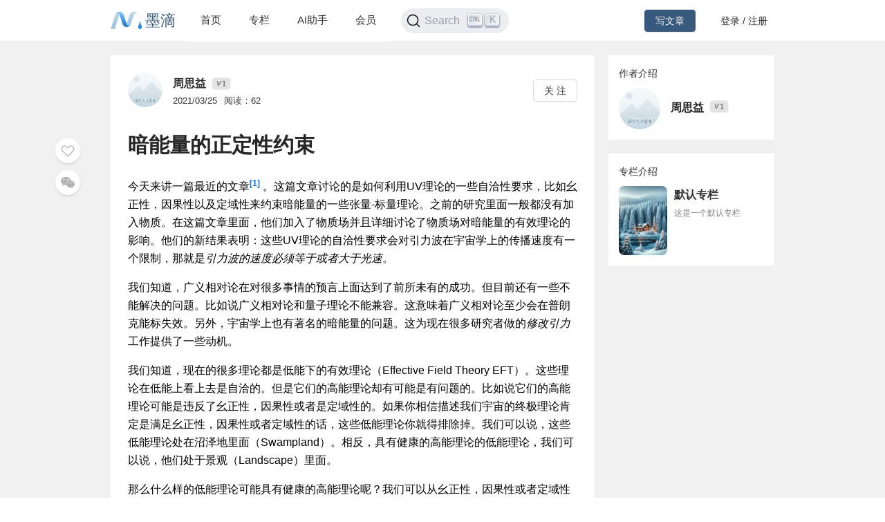

--- FILE ---
content_type: text/html; charset=utf-8
request_url: https://mdnice.com/writing/7449b6ae5dd14308b250a91865cf1546
body_size: 27962
content:
<!DOCTYPE html><html><head><meta name="viewport" content="user-scalable=no,initial-scale=1,maximum-scale=1,minimum-scale=1,width=device-width,height=device-height"/><meta charSet="utf-8"/><meta http-equiv="X-UA-Compatible" content="IE=edge"/><link rel="icon" type="image/png" sizes="32x32" href="/favicon-32x32.png"/><link rel="icon" type="image/png" sizes="16x16" href="/favicon-16x16.png"/><title>墨滴社区</title><meta name="next-head-count" content="6"/><link rel="preload" href="/_next/static/css/99fd28c8.cbcf72ac.chunk.css" as="style"/><link rel="stylesheet" href="/_next/static/css/99fd28c8.cbcf72ac.chunk.css" data-n-g=""/><link rel="preload" href="/_next/static/css/styles.240886f5.chunk.css" as="style"/><link rel="stylesheet" href="/_next/static/css/styles.240886f5.chunk.css" data-n-g=""/><noscript data-n-css=""></noscript><link rel="preload" href="/_next/static/chunks/main-b82ae55c5b30400b5a69.js" as="script"/><link rel="preload" href="/_next/static/chunks/webpack-147ea3ada7109f6dc0bb.js" as="script"/><link rel="preload" href="/_next/static/chunks/framework.0c239260661ae1d12aa2.js" as="script"/><link rel="preload" href="/_next/static/chunks/99fd28c8.869b0eae3f0cff4d601b.js" as="script"/><link rel="preload" href="/_next/static/chunks/dac041ceed1ee26c1e16e104d2190d8271954285.cd3aa3673ce3a49984f4.js" as="script"/><link rel="preload" href="/_next/static/chunks/3a45ee718ef6ab18e4aa41a03d884c521e950c1a.20a0b4d90dbea97d9a42.js" as="script"/><link rel="preload" href="/_next/static/chunks/8d1bb844a74473ea14a7805fadcfb6e83056318c.98f84121cb582997d174.js" as="script"/><link rel="preload" href="/_next/static/chunks/35a9b86bf41ca55ed2bf693c4c3a53cae04657bf.b8d5ed0a5ca43af6dab5.js" as="script"/><link rel="preload" href="/_next/static/chunks/11c0df1a29bf33170b7983f4b17da2d6ebf5539f.0b2951295073cc9c7a9a.js" as="script"/><link rel="preload" href="/_next/static/chunks/c42987db7f01b8b025e2087b0353fe89e1a15fda.5c10d2ef2c1cd0f6e84d.js" as="script"/><link rel="preload" href="/_next/static/chunks/36668fb381692947118f0dea4552c43eecc985fe.9f92e9ed3bcc1cec2ce7.js" as="script"/><link rel="preload" href="/_next/static/chunks/d511d4d17304b938dec199dc3228edce191ed9da.217318f7577760e0f079.js" as="script"/><link rel="preload" href="/_next/static/chunks/0af79db2e64fe1cedba797d64ecc820b92eea113.689762280968d66a9a75.js" as="script"/><link rel="preload" href="/_next/static/chunks/770094b79bfecbe37a9c20ed6f3a97b62603965f.3b1285238eed570fa1bc.js" as="script"/><link rel="preload" href="/_next/static/chunks/b589fcb92c620b81a5585d8092dd58259bee2dc0.19c69bf3f382c0e572de.js" as="script"/><link rel="preload" href="/_next/static/chunks/3d27b0a58b6221ed73e89f6fd5bfe444aca439ff.af3b3ae017e7505aa53b.js" as="script"/><link rel="preload" href="/_next/static/chunks/346019a0dd6641a8c703d9101aeb4c33c0f746ae.34d4d1fdf107b5278e39.js" as="script"/><link rel="preload" href="/_next/static/chunks/styles.7f4a2a65eea97665d51a.js" as="script"/><link rel="preload" href="/_next/static/chunks/pages/_app-fa92648b3579ebab947a.js" as="script"/><link rel="preload" href="/_next/static/chunks/5464e60645fa37f73bec969fa8c00fdc859f8758.92a22c67709061d550c2.js" as="script"/><link rel="preload" href="/_next/static/chunks/4aa92f2a156bc93edc1811c37f5daeb87678f43a.bffeb261932a347c4ffb.js" as="script"/><link rel="preload" href="/_next/static/chunks/pages/writing/%5Bid%5D-15cd20bd9fa1bda23fdf.js" as="script"/><style data-styled="" data-styled-version="5.2.1">#nprogress .bar{background:#37597d;}/*!sc*/
#nprogress .peg{box-shadow:0 0 10px #37597d,0 0 5px #37597d;}/*!sc*/
#nprogress .spinner-icon{border-top-color:#37597d;border-left-color:#37597d;}/*!sc*/
data-styled.g4[id="sc-global-jgxDIz1"]{content:"sc-global-jgxDIz1,"}/*!sc*/
</style></head><body><div id="__next"></div><script id="__NEXT_DATA__" type="application/json">{"props":{"pageProps":{"query":{"id":"7449b6ae5dd14308b250a91865cf1546"},"ieBrowser":false,"needRefresh":false,"writingDetail":{"id":192,"outId":"7449b6ae5dd14308b250a91865cf1546","articleOutId":"7449b6ae5dd14308b250a91865cf1546","html":"\u003cp data-tool=\"mdnice编辑器\" style=\"font-size: 16px; padding-top: 8px; padding-bottom: 8px; margin: 0; line-height: 26px; color: black;\"\u003e今天来讲一篇最近的文章\u003cspan class=\"footnote-word\" style=\"color: #1e6bb8; font-weight: bold;\"\u003e\u003c/span\u003e\u003csup class=\"footnote-ref\" style=\"line-height: 0; color: #1e6bb8; font-weight: bold;\"\u003e[1]\u003c/sup\u003e 。这篇文章讨论的是如何利用UV理论的一些自洽性要求，比如幺正性，因果性以及定域性来约束暗能量的一些张量-标量理论。之前的研究里面一般都没有加入物质。在这篇文章里面，他们加入了物质场并且详细讨论了物质场对暗能量的有效理论的影响。他们的新结果表明：这些UV理论的自洽性要求会对引力波在宇宙学上的传播速度有一个限制，那就是\u003cem style=\"font-style: italic; color: black;\"\u003e引力波的速度必须等于或者大于光速\u003c/em\u003e。\u003c/p\u003e \n\u003cp data-tool=\"mdnice编辑器\" style=\"font-size: 16px; padding-top: 8px; padding-bottom: 8px; margin: 0; line-height: 26px; color: black;\"\u003e我们知道，广义相对论在对很多事情的预言上面达到了前所未有的成功。但目前还有一些不能解决的问题。比如说广义相对论和量子理论不能兼容。这意味着广义相对论至少会在普朗克能标失效。另外，宇宙学上也有著名的暗能量的问题。这为现在很多研究者做的\u003cem style=\"font-style: italic; color: black;\"\u003e修改引力\u003c/em\u003e工作提供了一些动机。\u003c/p\u003e \n\u003cp data-tool=\"mdnice编辑器\" style=\"font-size: 16px; padding-top: 8px; padding-bottom: 8px; margin: 0; line-height: 26px; color: black;\"\u003e我们知道，现在的很多理论都是低能下的有效理论（Effective Field Theory EFT）。这些理论在低能上看上去是自洽的。但是它们的高能理论却有可能是有问题的。比如说它们的高能理论可能是违反了幺正性，因果性或者是定域性的。如果你相信描述我们宇宙的终极理论肯定是满足幺正性，因果性或者定域性的话，这些低能理论你就得排除掉。我们可以说，这些低能理论处在沼泽地里面（Swampland）。相反，具有健康的高能理论的低能理论，我们可以说，他们处于景观（Landscape）里面。\u003c/p\u003e \n\u003cp data-tool=\"mdnice编辑器\" style=\"font-size: 16px; padding-top: 8px; padding-bottom: 8px; margin: 0; line-height: 26px; color: black;\"\u003e那么什么样的低能理论可能具有健康的高能理论呢？我们可以从幺正性，因果性或者定域性出发，推出一些条件。一类比较著名的条件就叫做正定性条件（Positivity Bounds）。这就是说，你从高能理论出发，推出低能下这些有效场论的算符前面的Wilson系数。这些系数很多都必须是正的。\u003c/p\u003e \n\u003cp data-tool=\"mdnice编辑器\" style=\"font-size: 16px; padding-top: 8px; padding-bottom: 8px; margin: 0; line-height: 26px; color: black;\"\u003e之前这类研究很多都是把物质的部分和引力部分分开处理的。这源于引力的特殊性。引力子的散射振幅的性质跟很多物质场的散射振幅的性质是不一样的。但这仅仅是权宜之计。我们相信，最终我们一定要把物质的部分和引力的部分都合起来考虑。所以，无论什么自由度的散射振幅，都必须满足正定性的要求\u003c/p\u003e \n\u003cblockquote class=\"multiquote-1\" data-tool=\"mdnice编辑器\" style=\"border: none; display: block; font-size: 0.9em; overflow: auto; overflow-scrolling: touch; border-left: 3px solid rgba(0, 0, 0, 0.4); background: rgba(0, 0, 0, 0.05); color: #6a737d; padding-top: 10px; padding-bottom: 10px; padding-left: 20px; padding-right: 10px; margin-bottom: 20px; margin-top: 20px;\"\u003e \n \u003cp style=\"font-size: 16px; padding-top: 8px; padding-bottom: 8px; margin: 0px; color: black; line-height: 26px;\"\u003eA low-energy EFT has no standard UV completion if it violates the positivity bounds for scattering between any of its low-energy degrees of freedom.\u003c/p\u003e \n\u003c/blockquote\u003e \n\u003cp data-tool=\"mdnice编辑器\" style=\"font-size: 16px; padding-top: 8px; padding-bottom: 8px; margin: 0; line-height: 26px; color: black;\"\u003e作者强调了这句话适用于所有的低能下的自由度的散射振幅，包括引力。\u003c/p\u003e \n\u003cp data-tool=\"mdnice编辑器\" style=\"font-size: 16px; padding-top: 8px; padding-bottom: 8px; margin: 0; line-height: 26px; color: black;\"\u003e在这篇文章里面，他们研究了这种Horndeski理论的一个子集，作用量如下\u003c/p\u003e \u003cspan class=\"span-block-equation\" style=\"cursor:pointer\" data-tool=\"mdnice编辑器\"\u003e\n \u003csection class=\"block-equation\" role=\"presentation\" data-formula=\"\\begin{align}\\nonumber\nS\u0026amp;=\\int \\mathrm{d}^{4} x \\sqrt{-g}\\bigg\\{\\Lambda_{2}^{4} G_{2}(X)\\\\\\nonumber\n\u0026amp;+M_{\\mathrm{Pl}}^{2} G_{4}(X) R+\\Lambda_{2}^{4} G_{4, X}(X)\\\\\n\u0026amp;\\left([\\Phi]^{2}-\\left[\\Phi^{2}\\right]\\right)+\\mathcal{L}_{\\mathrm{matter}}(\\psi, g)\\bigg\\}\n\\end{align}\n\" data-formula-type=\"block-equation\" style=\"display: block; text-align: center; overflow: auto; display: block; -webkit-overflow-scrolling: touch; position: relative;\"\u003e\n  \u003csvg xmlns=\"http://www.w3.org/2000/svg\" role=\"img\" focusable=\"false\" aria-hidden=\"true\" style=\"-webkit-overflow-scrolling: touch; vertical-align: -6.874ex; min-width: 40.107ex; width: 100%; height: 14.88ex; max-width: 300% !important;\"\u003e\n   \u003cg stroke=\"currentColor\" fill=\"currentColor\" stroke-width=\"0\" transform=\"matrix(1 0 0 -1 0 0) scale(0.016893) translate(0, -3538.4)\"\u003e\n    \u003cg data-mml-node=\"math\"\u003e\n     \u003cg data-mml-node=\"mtable\" transform=\"translate(2078, 0) translate(-2078, 0)\"\u003e\n      \u003cg transform=\"translate(0, 3538.4) matrix(1 0 0 -1 0 0) scale(59.2)\"\u003e\n       \u003csvg data-table=\"true\" preserveaspectratio=\"xMidYMid\" viewbox=\"-2078 -3538.4 17727.5 6576.9\" style=\"-webkit-overflow-scrolling: touch; max-width: 300% !important;\"\u003e\n        \u003cg transform=\"matrix(1 0 0 -1 0 0)\"\u003e\n         \u003cg data-mml-node=\"mtr\" transform=\"translate(0, 2088.9)\"\u003e\n          \u003cg data-mml-node=\"mtd\"\u003e\n           \u003cg data-mml-node=\"mi\"\u003e\n            \u003cpath data-c=\"53\" d=\"M308 24Q367 24 416 76T466 197Q466 260 414 284Q308 311 278 321T236 341Q176 383 176 462Q176 523 208 573T273 648Q302 673 343 688T407 704H418H425Q521 704 564 640Q565 640 577 653T603 682T623 704Q624 704 627 704T632 705Q645 705 645 698T617 577T585 459T569 456Q549 456 549 465Q549 471 550 475Q550 478 551 494T553 520Q553 554 544 579T526 616T501 641Q465 662 419 662Q362 662 313 616T263 510Q263 480 278 458T319 427Q323 425 389 408T456 390Q490 379 522 342T554 242Q554 216 546 186Q541 164 528 137T492 78T426 18T332 -20Q320 -22 298 -22Q199 -22 144 33L134 44L106 13Q83 -14 78 -18T65 -22Q52 -22 52 -14Q52 -11 110 221Q112 227 130 227H143Q149 221 149 216Q149 214 148 207T144 186T142 153Q144 114 160 87T203 47T255 29T308 24Z\" /\u003e\n           \u003c/g\u003e\n          \u003c/g\u003e\n          \u003cg data-mml-node=\"mtd\" transform=\"translate(645, 0)\"\u003e\n           \u003cg data-mml-node=\"mi\" /\u003e\n           \u003cg data-mml-node=\"mo\" transform=\"translate(277.8, 0)\"\u003e\n            \u003cpath data-c=\"3D\" d=\"M56 347Q56 360 70 367H707Q722 359 722 347Q722 336 708 328L390 327H72Q56 332 56 347ZM56 153Q56 168 72 173H708Q722 163 722 153Q722 140 707 133H70Q56 140 56 153Z\" /\u003e\n           \u003c/g\u003e\n           \u003cg data-mml-node=\"mo\" transform=\"translate(1333.6, 0)\"\u003e\n            \u003cpath data-c=\"222B\" d=\"M114 -798Q132 -824 165 -824H167Q195 -824 223 -764T275 -600T320 -391T362 -164Q365 -143 367 -133Q439 292 523 655T645 1127Q651 1145 655 1157T672 1201T699 1257T733 1306T777 1346T828 1360Q884 1360 912 1325T944 1245Q944 1220 932 1205T909 1186T887 1183Q866 1183 849 1198T832 1239Q832 1287 885 1296L882 1300Q879 1303 874 1307T866 1313Q851 1323 833 1323Q819 1323 807 1311T775 1255T736 1139T689 936T633 628Q574 293 510 -5T410 -437T355 -629Q278 -862 165 -862Q125 -862 92 -831T55 -746Q55 -711 74 -698T112 -685Q133 -685 150 -700T167 -741Q167 -789 114 -798Z\" /\u003e\n           \u003c/g\u003e\n           \u003cg data-mml-node=\"msup\" transform=\"translate(2444.2, 0)\"\u003e\n            \u003cg data-mml-node=\"TeXAtom\" data-mjx-texclass=\"ORD\"\u003e\n             \u003cg data-mml-node=\"mi\"\u003e\n              \u003cpath data-c=\"64\" d=\"M376 495Q376 511 376 535T377 568Q377 613 367 624T316 637H298V660Q298 683 300 683L310 684Q320 685 339 686T376 688Q393 689 413 690T443 693T454 694H457V390Q457 84 458 81Q461 61 472 55T517 46H535V0Q533 0 459 -5T380 -11H373V44L365 37Q307 -11 235 -11Q158 -11 96 50T34 215Q34 315 97 378T244 442Q319 442 376 393V495ZM373 342Q328 405 260 405Q211 405 173 369Q146 341 139 305T131 211Q131 155 138 120T173 59Q203 26 251 26Q322 26 373 103V342Z\" /\u003e\n             \u003c/g\u003e\n            \u003c/g\u003e\n            \u003cg data-mml-node=\"TeXAtom\" transform=\"translate(556, 421.1) scale(0.707)\" data-mjx-texclass=\"ORD\"\u003e\n             \u003cg data-mml-node=\"mn\"\u003e\n              \u003cpath data-c=\"34\" d=\"M462 0Q444 3 333 3Q217 3 199 0H190V46H221Q241 46 248 46T265 48T279 53T286 61Q287 63 287 115V165H28V211L179 442Q332 674 334 675Q336 677 355 677H373L379 671V211H471V165H379V114Q379 73 379 66T385 54Q393 47 442 46H471V0H462ZM293 211V545L74 212L183 211H293Z\" /\u003e\n             \u003c/g\u003e\n            \u003c/g\u003e\n           \u003c/g\u003e\n           \u003cg data-mml-node=\"mi\" transform=\"translate(3403.8, 0)\"\u003e\n            \u003cpath data-c=\"78\" d=\"M52 289Q59 331 106 386T222 442Q257 442 286 424T329 379Q371 442 430 442Q467 442 494 420T522 361Q522 332 508 314T481 292T458 288Q439 288 427 299T415 328Q415 374 465 391Q454 404 425 404Q412 404 406 402Q368 386 350 336Q290 115 290 78Q290 50 306 38T341 26Q378 26 414 59T463 140Q466 150 469 151T485 153H489Q504 153 504 145Q504 144 502 134Q486 77 440 33T333 -11Q263 -11 227 52Q186 -10 133 -10H127Q78 -10 57 16T35 71Q35 103 54 123T99 143Q142 143 142 101Q142 81 130 66T107 46T94 41L91 40Q91 39 97 36T113 29T132 26Q168 26 194 71Q203 87 217 139T245 247T261 313Q266 340 266 352Q266 380 251 392T217 404Q177 404 142 372T93 290Q91 281 88 280T72 278H58Q52 284 52 289Z\" /\u003e\n           \u003c/g\u003e\n           \u003cg data-mml-node=\"msqrt\" transform=\"translate(3975.8, 0)\"\u003e\n            \u003cg transform=\"translate(1020, 0)\"\u003e\n             \u003cg data-mml-node=\"mo\"\u003e\n              \u003cpath data-c=\"2212\" d=\"M84 237T84 250T98 270H679Q694 262 694 250T679 230H98Q84 237 84 250Z\" /\u003e\n             \u003c/g\u003e\n             \u003cg data-mml-node=\"mi\" transform=\"translate(778, 0)\"\u003e\n              \u003cpath data-c=\"67\" d=\"M311 43Q296 30 267 15T206 0Q143 0 105 45T66 160Q66 265 143 353T314 442Q361 442 401 394L404 398Q406 401 409 404T418 412T431 419T447 422Q461 422 470 413T480 394Q480 379 423 152T363 -80Q345 -134 286 -169T151 -205Q10 -205 10 -137Q10 -111 28 -91T74 -71Q89 -71 102 -80T116 -111Q116 -121 114 -130T107 -144T99 -154T92 -162L90 -164H91Q101 -167 151 -167Q189 -167 211 -155Q234 -144 254 -122T282 -75Q288 -56 298 -13Q311 35 311 43ZM384 328L380 339Q377 350 375 354T369 368T359 382T346 393T328 402T306 405Q262 405 221 352Q191 313 171 233T151 117Q151 38 213 38Q269 38 323 108L331 118L384 328Z\" /\u003e\n             \u003c/g\u003e\n            \u003c/g\u003e\n            \u003cg data-mml-node=\"mo\" transform=\"translate(0, 54.3)\"\u003e\n             \u003cpath data-c=\"221A\" d=\"M263 249Q264 249 315 130T417 -108T470 -228L725 302Q981 837 982 839Q989 850 1001 850Q1008 850 1013 844T1020 832V826L741 243Q645 43 540 -176Q479 -303 469 -324T453 -348Q449 -350 436 -350L424 -349L315 -96Q206 156 205 156L171 130Q138 104 137 104L111 130L263 249Z\" /\u003e\n            \u003c/g\u003e\n            \u003crect width=\"1255\" height=\"60\" x=\"1020\" y=\"844.3\" /\u003e\n           \u003c/g\u003e\n           \u003cg data-mml-node=\"TeXAtom\" data-mjx-texclass=\"ORD\" transform=\"translate(6250.8, 0)\"\u003e\n            \u003cg data-mml-node=\"mo\"\u003e\n             \u003cpath data-c=\"7B\" d=\"M618 -943L612 -949H582L568 -943Q472 -903 411 -841T332 -703Q327 -682 327 -653T325 -350Q324 -28 323 -18Q317 24 301 61T264 124T221 171T179 205T147 225T132 234Q130 238 130 250Q130 255 130 258T131 264T132 267T134 269T139 272T144 275Q207 308 256 367Q310 436 323 519Q324 529 325 851Q326 1124 326 1154T332 1205Q369 1358 566 1443L582 1450H612L618 1444V1429Q618 1413 616 1411L608 1406Q599 1402 585 1393T552 1372T515 1343T479 1305T449 1257T429 1200Q425 1180 425 1152T423 851Q422 579 422 549T416 498Q407 459 388 424T346 364T297 318T250 284T214 264T197 254L188 251L205 242Q290 200 345 138T416 3Q421 -18 421 -48T423 -349Q423 -397 423 -472Q424 -677 428 -694Q429 -697 429 -699Q434 -722 443 -743T465 -782T491 -816T519 -845T548 -868T574 -886T595 -899T610 -908L616 -910Q618 -912 618 -928V-943Z\" /\u003e\n            \u003c/g\u003e\n           \u003c/g\u003e\n           \u003cg data-mml-node=\"msubsup\" transform=\"translate(7000.8, 0)\"\u003e\n            \u003cg data-mml-node=\"mi\"\u003e\n             \u003cpath data-c=\"39B\" d=\"M320 708Q326 716 340 716H348H355Q367 716 372 708Q374 706 423 547T523 226T575 62Q581 52 591 50T634 46H661V0H653Q644 3 532 3Q411 3 390 0H379V46H392Q464 46 464 65Q463 70 390 305T316 539L246 316Q177 95 177 84Q177 72 198 59T248 46H253V0H245Q230 3 130 3Q47 3 38 0H32V46H45Q112 51 127 91Q128 92 224 399T320 708Z\" /\u003e\n            \u003c/g\u003e\n            \u003cg data-mml-node=\"TeXAtom\" transform=\"translate(694, 413) scale(0.707)\" data-mjx-texclass=\"ORD\"\u003e\n             \u003cg data-mml-node=\"mn\"\u003e\n              \u003cpath data-c=\"34\" d=\"M462 0Q444 3 333 3Q217 3 199 0H190V46H221Q241 46 248 46T265 48T279 53T286 61Q287 63 287 115V165H28V211L179 442Q332 674 334 675Q336 677 355 677H373L379 671V211H471V165H379V114Q379 73 379 66T385 54Q393 47 442 46H471V0H462ZM293 211V545L74 212L183 211H293Z\" /\u003e\n             \u003c/g\u003e\n            \u003c/g\u003e\n            \u003cg data-mml-node=\"TeXAtom\" transform=\"translate(694, -247) scale(0.707)\" data-mjx-texclass=\"ORD\"\u003e\n             \u003cg data-mml-node=\"mn\"\u003e\n              \u003cpath data-c=\"32\" d=\"M109 429Q82 429 66 447T50 491Q50 562 103 614T235 666Q326 666 387 610T449 465Q449 422 429 383T381 315T301 241Q265 210 201 149L142 93L218 92Q375 92 385 97Q392 99 409 186V189H449V186Q448 183 436 95T421 3V0H50V19V31Q50 38 56 46T86 81Q115 113 136 137Q145 147 170 174T204 211T233 244T261 278T284 308T305 340T320 369T333 401T340 431T343 464Q343 527 309 573T212 619Q179 619 154 602T119 569T109 550Q109 549 114 549Q132 549 151 535T170 489Q170 464 154 447T109 429Z\" /\u003e\n             \u003c/g\u003e\n            \u003c/g\u003e\n           \u003c/g\u003e\n           \u003cg data-mml-node=\"msub\" transform=\"translate(8098.3, 0)\"\u003e\n            \u003cg data-mml-node=\"mi\"\u003e\n             \u003cpath data-c=\"47\" d=\"M50 252Q50 367 117 473T286 641T490 704Q580 704 633 653Q642 643 648 636T656 626L657 623Q660 623 684 649Q691 655 699 663T715 679T725 690L740 705H746Q760 705 760 698Q760 694 728 561Q692 422 692 421Q690 416 687 415T669 413H653Q647 419 647 422Q647 423 648 429T650 449T651 481Q651 552 619 605T510 659Q492 659 471 656T418 643T357 615T294 567T236 496T189 394T158 260Q156 242 156 221Q156 173 170 136T206 79T256 45T308 28T353 24Q407 24 452 47T514 106Q517 114 529 161T541 214Q541 222 528 224T468 227H431Q425 233 425 235T427 254Q431 267 437 273H454Q494 271 594 271Q634 271 659 271T695 272T707 272Q721 272 721 263Q721 261 719 249Q714 230 709 228Q706 227 694 227Q674 227 653 224Q646 221 643 215T629 164Q620 131 614 108Q589 6 586 3Q584 1 581 1Q571 1 553 21T530 52Q530 53 528 52T522 47Q448 -22 322 -22Q201 -22 126 55T50 252Z\" /\u003e\n            \u003c/g\u003e\n            \u003cg data-mml-node=\"TeXAtom\" transform=\"translate(786, -150) scale(0.707)\" data-mjx-texclass=\"ORD\"\u003e\n             \u003cg data-mml-node=\"mn\"\u003e\n              \u003cpath data-c=\"32\" d=\"M109 429Q82 429 66 447T50 491Q50 562 103 614T235 666Q326 666 387 610T449 465Q449 422 429 383T381 315T301 241Q265 210 201 149L142 93L218 92Q375 92 385 97Q392 99 409 186V189H449V186Q448 183 436 95T421 3V0H50V19V31Q50 38 56 46T86 81Q115 113 136 137Q145 147 170 174T204 211T233 244T261 278T284 308T305 340T320 369T333 401T340 431T343 464Q343 527 309 573T212 619Q179 619 154 602T119 569T109 550Q109 549 114 549Q132 549 151 535T170 489Q170 464 154 447T109 429Z\" /\u003e\n             \u003c/g\u003e\n            \u003c/g\u003e\n           \u003c/g\u003e\n           \u003cg data-mml-node=\"mo\" transform=\"translate(9287.9, 0)\"\u003e\n            \u003cpath data-c=\"28\" d=\"M94 250Q94 319 104 381T127 488T164 576T202 643T244 695T277 729T302 750H315H319Q333 750 333 741Q333 738 316 720T275 667T226 581T184 443T167 250T184 58T225 -81T274 -167T316 -220T333 -241Q333 -250 318 -250H315H302L274 -226Q180 -141 137 -14T94 250Z\" /\u003e\n           \u003c/g\u003e\n           \u003cg data-mml-node=\"mi\" transform=\"translate(9676.9, 0)\"\u003e\n            \u003cpath data-c=\"58\" d=\"M42 0H40Q26 0 26 11Q26 15 29 27Q33 41 36 43T55 46Q141 49 190 98Q200 108 306 224T411 342Q302 620 297 625Q288 636 234 637H206Q200 643 200 645T202 664Q206 677 212 683H226Q260 681 347 681Q380 681 408 681T453 682T473 682Q490 682 490 671Q490 670 488 658Q484 643 481 640T465 637Q434 634 411 620L488 426L541 485Q646 598 646 610Q646 628 622 635Q617 635 609 637Q594 637 594 648Q594 650 596 664Q600 677 606 683H618Q619 683 643 683T697 681T738 680Q828 680 837 683H845Q852 676 852 672Q850 647 840 637H824Q790 636 763 628T722 611T698 593L687 584Q687 585 592 480L505 384Q505 383 536 304T601 142T638 56Q648 47 699 46Q734 46 734 37Q734 35 732 23Q728 7 725 4T711 1Q708 1 678 1T589 2Q528 2 496 2T461 1Q444 1 444 10Q444 11 446 25Q448 35 450 39T455 44T464 46T480 47T506 54Q523 62 523 64Q522 64 476 181L429 299Q241 95 236 84Q232 76 232 72Q232 53 261 47Q262 47 267 47T273 46Q276 46 277 46T280 45T283 42T284 35Q284 26 282 19Q279 6 276 4T261 1Q258 1 243 1T201 2T142 2Q64 2 42 0Z\" /\u003e\n           \u003c/g\u003e\n           \u003cg data-mml-node=\"mo\" transform=\"translate(10528.9, 0)\"\u003e\n            \u003cpath data-c=\"29\" d=\"M60 749L64 750Q69 750 74 750H86L114 726Q208 641 251 514T294 250Q294 182 284 119T261 12T224 -76T186 -143T145 -194T113 -227T90 -246Q87 -249 86 -250H74Q66 -250 63 -250T58 -247T55 -238Q56 -237 66 -225Q221 -64 221 250T66 725Q56 737 55 738Q55 746 60 749Z\" /\u003e\n           \u003c/g\u003e\n          \u003c/g\u003e\n         \u003c/g\u003e\n         \u003cg data-mml-node=\"mtr\" transform=\"translate(0, -52.3)\"\u003e\n          \u003cg data-mml-node=\"mtd\" transform=\"translate(645, 0)\" /\u003e\n          \u003cg data-mml-node=\"mtd\" transform=\"translate(645, 0)\"\u003e\n           \u003cg data-mml-node=\"mi\" /\u003e\n           \u003cg data-mml-node=\"mo\" transform=\"translate(222.2, 0)\"\u003e\n            \u003cpath data-c=\"2B\" d=\"M56 237T56 250T70 270H369V420L370 570Q380 583 389 583Q402 583 409 568V270H707Q722 262 722 250T707 230H409V-68Q401 -82 391 -82H389H387Q375 -82 369 -68V230H70Q56 237 56 250Z\" /\u003e\n           \u003c/g\u003e\n           \u003cg data-mml-node=\"msubsup\" transform=\"translate(1222.4, 0)\"\u003e\n            \u003cg data-mml-node=\"mi\"\u003e\n             \u003cpath data-c=\"4D\" d=\"M289 629Q289 635 232 637Q208 637 201 638T194 648Q194 649 196 659Q197 662 198 666T199 671T201 676T203 679T207 681T212 683T220 683T232 684Q238 684 262 684T307 683Q386 683 398 683T414 678Q415 674 451 396L487 117L510 154Q534 190 574 254T662 394Q837 673 839 675Q840 676 842 678T846 681L852 683H948Q965 683 988 683T1017 684Q1051 684 1051 673Q1051 668 1048 656T1045 643Q1041 637 1008 637Q968 636 957 634T939 623Q936 618 867 340T797 59Q797 55 798 54T805 50T822 48T855 46H886Q892 37 892 35Q892 19 885 5Q880 0 869 0Q864 0 828 1T736 2Q675 2 644 2T609 1Q592 1 592 11Q592 13 594 25Q598 41 602 43T625 46Q652 46 685 49Q699 52 704 61Q706 65 742 207T813 490T848 631L654 322Q458 10 453 5Q451 4 449 3Q444 0 433 0Q418 0 415 7Q413 11 374 317L335 624L267 354Q200 88 200 79Q206 46 272 46H282Q288 41 289 37T286 19Q282 3 278 1Q274 0 267 0Q265 0 255 0T221 1T157 2Q127 2 95 1T58 0Q43 0 39 2T35 11Q35 13 38 25T43 40Q45 46 65 46Q135 46 154 86Q158 92 223 354T289 629Z\" /\u003e\n            \u003c/g\u003e\n            \u003cg data-mml-node=\"TeXAtom\" transform=\"translate(1117.2, 413) scale(0.707)\" data-mjx-texclass=\"ORD\"\u003e\n             \u003cg data-mml-node=\"mn\"\u003e\n              \u003cpath data-c=\"32\" d=\"M109 429Q82 429 66 447T50 491Q50 562 103 614T235 666Q326 666 387 610T449 465Q449 422 429 383T381 315T301 241Q265 210 201 149L142 93L218 92Q375 92 385 97Q392 99 409 186V189H449V186Q448 183 436 95T421 3V0H50V19V31Q50 38 56 46T86 81Q115 113 136 137Q145 147 170 174T204 211T233 244T261 278T284 308T305 340T320 369T333 401T340 431T343 464Q343 527 309 573T212 619Q179 619 154 602T119 569T109 550Q109 549 114 549Q132 549 151 535T170 489Q170 464 154 447T109 429Z\" /\u003e\n             \u003c/g\u003e\n            \u003c/g\u003e\n            \u003cg data-mml-node=\"TeXAtom\" transform=\"translate(970, -257.7) scale(0.707)\" data-mjx-texclass=\"ORD\"\u003e\n             \u003cg data-mml-node=\"TeXAtom\" data-mjx-texclass=\"ORD\"\u003e\n              \u003cg data-mml-node=\"mi\"\u003e\n               \u003cpath data-c=\"50\" d=\"M130 622Q123 629 119 631T103 634T60 637H27V683H214Q237 683 276 683T331 684Q419 684 471 671T567 616Q624 563 624 489Q624 421 573 372T451 307Q429 302 328 301H234V181Q234 62 237 58Q245 47 304 46H337V0H326Q305 3 182 3Q47 3 38 0H27V46H60Q102 47 111 49T130 61V622ZM507 488Q507 514 506 528T500 564T483 597T450 620T397 635Q385 637 307 637H286Q237 637 234 628Q231 624 231 483V342H302H339Q390 342 423 349T481 382Q507 411 507 488Z\" /\u003e\n              \u003c/g\u003e\n              \u003cg data-mml-node=\"mi\" transform=\"translate(681, 0)\"\u003e\n               \u003cpath data-c=\"6C\" d=\"M42 46H56Q95 46 103 60V68Q103 77 103 91T103 124T104 167T104 217T104 272T104 329Q104 366 104 407T104 482T104 542T103 586T103 603Q100 622 89 628T44 637H26V660Q26 683 28 683L38 684Q48 685 67 686T104 688Q121 689 141 690T171 693T182 694H185V379Q185 62 186 60Q190 52 198 49Q219 46 247 46H263V0H255L232 1Q209 2 183 2T145 3T107 3T57 1L34 0H26V46H42Z\" /\u003e\n              \u003c/g\u003e\n             \u003c/g\u003e\n            \u003c/g\u003e\n           \u003c/g\u003e\n           \u003cg data-mml-node=\"msub\" transform=\"translate(2920.6, 0)\"\u003e\n            \u003cg data-mml-node=\"mi\"\u003e\n             \u003cpath data-c=\"47\" d=\"M50 252Q50 367 117 473T286 641T490 704Q580 704 633 653Q642 643 648 636T656 626L657 623Q660 623 684 649Q691 655 699 663T715 679T725 690L740 705H746Q760 705 760 698Q760 694 728 561Q692 422 692 421Q690 416 687 415T669 413H653Q647 419 647 422Q647 423 648 429T650 449T651 481Q651 552 619 605T510 659Q492 659 471 656T418 643T357 615T294 567T236 496T189 394T158 260Q156 242 156 221Q156 173 170 136T206 79T256 45T308 28T353 24Q407 24 452 47T514 106Q517 114 529 161T541 214Q541 222 528 224T468 227H431Q425 233 425 235T427 254Q431 267 437 273H454Q494 271 594 271Q634 271 659 271T695 272T707 272Q721 272 721 263Q721 261 719 249Q714 230 709 228Q706 227 694 227Q674 227 653 224Q646 221 643 215T629 164Q620 131 614 108Q589 6 586 3Q584 1 581 1Q571 1 553 21T530 52Q530 53 528 52T522 47Q448 -22 322 -22Q201 -22 126 55T50 252Z\" /\u003e\n            \u003c/g\u003e\n            \u003cg data-mml-node=\"TeXAtom\" transform=\"translate(786, -150) scale(0.707)\" data-mjx-texclass=\"ORD\"\u003e\n             \u003cg data-mml-node=\"mn\"\u003e\n              \u003cpath data-c=\"34\" d=\"M462 0Q444 3 333 3Q217 3 199 0H190V46H221Q241 46 248 46T265 48T279 53T286 61Q287 63 287 115V165H28V211L179 442Q332 674 334 675Q336 677 355 677H373L379 671V211H471V165H379V114Q379 73 379 66T385 54Q393 47 442 46H471V0H462ZM293 211V545L74 212L183 211H293Z\" /\u003e\n             \u003c/g\u003e\n            \u003c/g\u003e\n           \u003c/g\u003e\n           \u003cg data-mml-node=\"mo\" transform=\"translate(4110.1, 0)\"\u003e\n            \u003cpath data-c=\"28\" d=\"M94 250Q94 319 104 381T127 488T164 576T202 643T244 695T277 729T302 750H315H319Q333 750 333 741Q333 738 316 720T275 667T226 581T184 443T167 250T184 58T225 -81T274 -167T316 -220T333 -241Q333 -250 318 -250H315H302L274 -226Q180 -141 137 -14T94 250Z\" /\u003e\n           \u003c/g\u003e\n           \u003cg data-mml-node=\"mi\" transform=\"translate(4499.1, 0)\"\u003e\n            \u003cpath data-c=\"58\" d=\"M42 0H40Q26 0 26 11Q26 15 29 27Q33 41 36 43T55 46Q141 49 190 98Q200 108 306 224T411 342Q302 620 297 625Q288 636 234 637H206Q200 643 200 645T202 664Q206 677 212 683H226Q260 681 347 681Q380 681 408 681T453 682T473 682Q490 682 490 671Q490 670 488 658Q484 643 481 640T465 637Q434 634 411 620L488 426L541 485Q646 598 646 610Q646 628 622 635Q617 635 609 637Q594 637 594 648Q594 650 596 664Q600 677 606 683H618Q619 683 643 683T697 681T738 680Q828 680 837 683H845Q852 676 852 672Q850 647 840 637H824Q790 636 763 628T722 611T698 593L687 584Q687 585 592 480L505 384Q505 383 536 304T601 142T638 56Q648 47 699 46Q734 46 734 37Q734 35 732 23Q728 7 725 4T711 1Q708 1 678 1T589 2Q528 2 496 2T461 1Q444 1 444 10Q444 11 446 25Q448 35 450 39T455 44T464 46T480 47T506 54Q523 62 523 64Q522 64 476 181L429 299Q241 95 236 84Q232 76 232 72Q232 53 261 47Q262 47 267 47T273 46Q276 46 277 46T280 45T283 42T284 35Q284 26 282 19Q279 6 276 4T261 1Q258 1 243 1T201 2T142 2Q64 2 42 0Z\" /\u003e\n           \u003c/g\u003e\n           \u003cg data-mml-node=\"mo\" transform=\"translate(5351.1, 0)\"\u003e\n            \u003cpath data-c=\"29\" d=\"M60 749L64 750Q69 750 74 750H86L114 726Q208 641 251 514T294 250Q294 182 284 119T261 12T224 -76T186 -143T145 -194T113 -227T90 -246Q87 -249 86 -250H74Q66 -250 63 -250T58 -247T55 -238Q56 -237 66 -225Q221 -64 221 250T66 725Q56 737 55 738Q55 746 60 749Z\" /\u003e\n           \u003c/g\u003e\n           \u003cg data-mml-node=\"mi\" transform=\"translate(5740.1, 0)\"\u003e\n            \u003cpath data-c=\"52\" d=\"M230 637Q203 637 198 638T193 649Q193 676 204 682Q206 683 378 683Q550 682 564 680Q620 672 658 652T712 606T733 563T739 529Q739 484 710 445T643 385T576 351T538 338L545 333Q612 295 612 223Q612 212 607 162T602 80V71Q602 53 603 43T614 25T640 16Q668 16 686 38T712 85Q717 99 720 102T735 105Q755 105 755 93Q755 75 731 36Q693 -21 641 -21H632Q571 -21 531 4T487 82Q487 109 502 166T517 239Q517 290 474 313Q459 320 449 321T378 323H309L277 193Q244 61 244 59Q244 55 245 54T252 50T269 48T302 46H333Q339 38 339 37T336 19Q332 6 326 0H311Q275 2 180 2Q146 2 117 2T71 2T50 1Q33 1 33 10Q33 12 36 24Q41 43 46 45Q50 46 61 46H67Q94 46 127 49Q141 52 146 61Q149 65 218 339T287 628Q287 635 230 637ZM630 554Q630 586 609 608T523 636Q521 636 500 636T462 637H440Q393 637 386 627Q385 624 352 494T319 361Q319 360 388 360Q466 361 492 367Q556 377 592 426Q608 449 619 486T630 554Z\" /\u003e\n           \u003c/g\u003e\n           \u003cg data-mml-node=\"mo\" transform=\"translate(6721.3, 0)\"\u003e\n            \u003cpath data-c=\"2B\" d=\"M56 237T56 250T70 270H369V420L370 570Q380 583 389 583Q402 583 409 568V270H707Q722 262 722 250T707 230H409V-68Q401 -82 391 -82H389H387Q375 -82 369 -68V230H70Q56 237 56 250Z\" /\u003e\n           \u003c/g\u003e\n           \u003cg data-mml-node=\"msubsup\" transform=\"translate(7721.6, 0)\"\u003e\n            \u003cg data-mml-node=\"mi\"\u003e\n             \u003cpath data-c=\"39B\" d=\"M320 708Q326 716 340 716H348H355Q367 716 372 708Q374 706 423 547T523 226T575 62Q581 52 591 50T634 46H661V0H653Q644 3 532 3Q411 3 390 0H379V46H392Q464 46 464 65Q463 70 390 305T316 539L246 316Q177 95 177 84Q177 72 198 59T248 46H253V0H245Q230 3 130 3Q47 3 38 0H32V46H45Q112 51 127 91Q128 92 224 399T320 708Z\" /\u003e\n            \u003c/g\u003e\n            \u003cg data-mml-node=\"TeXAtom\" transform=\"translate(694, 413) scale(0.707)\" data-mjx-texclass=\"ORD\"\u003e\n             \u003cg data-mml-node=\"mn\"\u003e\n              \u003cpath data-c=\"34\" d=\"M462 0Q444 3 333 3Q217 3 199 0H190V46H221Q241 46 248 46T265 48T279 53T286 61Q287 63 287 115V165H28V211L179 442Q332 674 334 675Q336 677 355 677H373L379 671V211H471V165H379V114Q379 73 379 66T385 54Q393 47 442 46H471V0H462ZM293 211V545L74 212L183 211H293Z\" /\u003e\n             \u003c/g\u003e\n            \u003c/g\u003e\n            \u003cg data-mml-node=\"TeXAtom\" transform=\"translate(694, -247) scale(0.707)\" data-mjx-texclass=\"ORD\"\u003e\n             \u003cg data-mml-node=\"mn\"\u003e\n              \u003cpath data-c=\"32\" d=\"M109 429Q82 429 66 447T50 491Q50 562 103 614T235 666Q326 666 387 610T449 465Q449 422 429 383T381 315T301 241Q265 210 201 149L142 93L218 92Q375 92 385 97Q392 99 409 186V189H449V186Q448 183 436 95T421 3V0H50V19V31Q50 38 56 46T86 81Q115 113 136 137Q145 147 170 174T204 211T233 244T261 278T284 308T305 340T320 369T333 401T340 431T343 464Q343 527 309 573T212 619Q179 619 154 602T119 569T109 550Q109 549 114 549Q132 549 151 535T170 489Q170 464 154 447T109 429Z\" /\u003e\n             \u003c/g\u003e\n            \u003c/g\u003e\n           \u003c/g\u003e\n           \u003cg data-mml-node=\"msub\" transform=\"translate(8819.1, 0)\"\u003e\n            \u003cg data-mml-node=\"mi\"\u003e\n             \u003cpath data-c=\"47\" d=\"M50 252Q50 367 117 473T286 641T490 704Q580 704 633 653Q642 643 648 636T656 626L657 623Q660 623 684 649Q691 655 699 663T715 679T725 690L740 705H746Q760 705 760 698Q760 694 728 561Q692 422 692 421Q690 416 687 415T669 413H653Q647 419 647 422Q647 423 648 429T650 449T651 481Q651 552 619 605T510 659Q492 659 471 656T418 643T357 615T294 567T236 496T189 394T158 260Q156 242 156 221Q156 173 170 136T206 79T256 45T308 28T353 24Q407 24 452 47T514 106Q517 114 529 161T541 214Q541 222 528 224T468 227H431Q425 233 425 235T427 254Q431 267 437 273H454Q494 271 594 271Q634 271 659 271T695 272T707 272Q721 272 721 263Q721 261 719 249Q714 230 709 228Q706 227 694 227Q674 227 653 224Q646 221 643 215T629 164Q620 131 614 108Q589 6 586 3Q584 1 581 1Q571 1 553 21T530 52Q530 53 528 52T522 47Q448 -22 322 -22Q201 -22 126 55T50 252Z\" /\u003e\n            \u003c/g\u003e\n            \u003cg data-mml-node=\"TeXAtom\" transform=\"translate(786, -150) scale(0.707)\" data-mjx-texclass=\"ORD\"\u003e\n             \u003cg data-mml-node=\"mn\"\u003e\n              \u003cpath data-c=\"34\" d=\"M462 0Q444 3 333 3Q217 3 199 0H190V46H221Q241 46 248 46T265 48T279 53T286 61Q287 63 287 115V165H28V211L179 442Q332 674 334 675Q336 677 355 677H373L379 671V211H471V165H379V114Q379 73 379 66T385 54Q393 47 442 46H471V0H462ZM293 211V545L74 212L183 211H293Z\" /\u003e\n             \u003c/g\u003e\n             \u003cg data-mml-node=\"mo\" transform=\"translate(500, 0)\"\u003e\n              \u003cpath data-c=\"2C\" d=\"M78 35T78 60T94 103T137 121Q165 121 187 96T210 8Q210 -27 201 -60T180 -117T154 -158T130 -185T117 -194Q113 -194 104 -185T95 -172Q95 -168 106 -156T131 -126T157 -76T173 -3V9L172 8Q170 7 167 6T161 3T152 1T140 0Q113 0 96 17Z\" /\u003e\n             \u003c/g\u003e\n             \u003cg data-mml-node=\"mi\" transform=\"translate(778, 0)\"\u003e\n              \u003cpath data-c=\"58\" d=\"M42 0H40Q26 0 26 11Q26 15 29 27Q33 41 36 43T55 46Q141 49 190 98Q200 108 306 224T411 342Q302 620 297 625Q288 636 234 637H206Q200 643 200 645T202 664Q206 677 212 683H226Q260 681 347 681Q380 681 408 681T453 682T473 682Q490 682 490 671Q490 670 488 658Q484 643 481 640T465 637Q434 634 411 620L488 426L541 485Q646 598 646 610Q646 628 622 635Q617 635 609 637Q594 637 594 648Q594 650 596 664Q600 677 606 683H618Q619 683 643 683T697 681T738 680Q828 680 837 683H845Q852 676 852 672Q850 647 840 637H824Q790 636 763 628T722 611T698 593L687 584Q687 585 592 480L505 384Q505 383 536 304T601 142T638 56Q648 47 699 46Q734 46 734 37Q734 35 732 23Q728 7 725 4T711 1Q708 1 678 1T589 2Q528 2 496 2T461 1Q444 1 444 10Q444 11 446 25Q448 35 450 39T455 44T464 46T480 47T506 54Q523 62 523 64Q522 64 476 181L429 299Q241 95 236 84Q232 76 232 72Q232 53 261 47Q262 47 267 47T273 46Q276 46 277 46T280 45T283 42T284 35Q284 26 282 19Q279 6 276 4T261 1Q258 1 243 1T201 2T142 2Q64 2 42 0Z\" /\u003e\n             \u003c/g\u003e\n            \u003c/g\u003e\n           \u003c/g\u003e\n           \u003cg data-mml-node=\"mo\" transform=\"translate(10807.7, 0)\"\u003e\n            \u003cpath data-c=\"28\" d=\"M94 250Q94 319 104 381T127 488T164 576T202 643T244 695T277 729T302 750H315H319Q333 750 333 741Q333 738 316 720T275 667T226 581T184 443T167 250T184 58T225 -81T274 -167T316 -220T333 -241Q333 -250 318 -250H315H302L274 -226Q180 -141 137 -14T94 250Z\" /\u003e\n           \u003c/g\u003e\n           \u003cg data-mml-node=\"mi\" transform=\"translate(11196.7, 0)\"\u003e\n            \u003cpath data-c=\"58\" d=\"M42 0H40Q26 0 26 11Q26 15 29 27Q33 41 36 43T55 46Q141 49 190 98Q200 108 306 224T411 342Q302 620 297 625Q288 636 234 637H206Q200 643 200 645T202 664Q206 677 212 683H226Q260 681 347 681Q380 681 408 681T453 682T473 682Q490 682 490 671Q490 670 488 658Q484 643 481 640T465 637Q434 634 411 620L488 426L541 485Q646 598 646 610Q646 628 622 635Q617 635 609 637Q594 637 594 648Q594 650 596 664Q600 677 606 683H618Q619 683 643 683T697 681T738 680Q828 680 837 683H845Q852 676 852 672Q850 647 840 637H824Q790 636 763 628T722 611T698 593L687 584Q687 585 592 480L505 384Q505 383 536 304T601 142T638 56Q648 47 699 46Q734 46 734 37Q734 35 732 23Q728 7 725 4T711 1Q708 1 678 1T589 2Q528 2 496 2T461 1Q444 1 444 10Q444 11 446 25Q448 35 450 39T455 44T464 46T480 47T506 54Q523 62 523 64Q522 64 476 181L429 299Q241 95 236 84Q232 76 232 72Q232 53 261 47Q262 47 267 47T273 46Q276 46 277 46T280 45T283 42T284 35Q284 26 282 19Q279 6 276 4T261 1Q258 1 243 1T201 2T142 2Q64 2 42 0Z\" /\u003e\n           \u003c/g\u003e\n           \u003cg data-mml-node=\"mo\" transform=\"translate(12048.7, 0)\"\u003e\n            \u003cpath data-c=\"29\" d=\"M60 749L64 750Q69 750 74 750H86L114 726Q208 641 251 514T294 250Q294 182 284 119T261 12T224 -76T186 -143T145 -194T113 -227T90 -246Q87 -249 86 -250H74Q66 -250 63 -250T58 -247T55 -238Q56 -237 66 -225Q221 -64 221 250T66 725Q56 737 55 738Q55 746 60 749Z\" /\u003e\n           \u003c/g\u003e\n          \u003c/g\u003e\n         \u003c/g\u003e\n         \u003cg data-mml-node=\"mlabeledtr\" transform=\"translate(0, -2088.9)\"\u003e\n          \u003cg data-mml-node=\"mtd\" transform=\"translate(645, 0)\" /\u003e\n          \u003cg data-mml-node=\"mtd\" transform=\"translate(645, 0)\"\u003e\n           \u003cg data-mml-node=\"mrow\"\u003e\n            \u003cg data-mml-node=\"mo\"\u003e\n             \u003cpath data-c=\"28\" d=\"M152 251Q152 646 388 850H416Q422 844 422 841Q422 837 403 816T357 753T302 649T255 482T236 250Q236 124 255 19T301 -147T356 -251T403 -315T422 -340Q422 -343 416 -349H388Q359 -325 332 -296T271 -213T212 -97T170 56T152 251Z\" /\u003e\n            \u003c/g\u003e\n            \u003cg data-mml-node=\"mo\" transform=\"translate(458, 0)\"\u003e\n             \u003cpath data-c=\"5B\" d=\"M118 -250V750H255V710H158V-210H255V-250H118Z\" /\u003e\n            \u003c/g\u003e\n            \u003cg data-mml-node=\"mi\" transform=\"translate(736, 0)\"\u003e\n             \u003cpath data-c=\"3A6\" d=\"M312 622Q310 623 307 625T303 629T297 631T286 634T270 635T246 636T211 637H184V683H196Q220 680 361 680T526 683H538V637H511Q468 637 447 635T422 631T411 622V533L425 531Q525 519 595 466T665 342Q665 301 642 267T583 209T506 172T425 152L411 150V61Q417 55 421 53T447 48T511 46H538V0H526Q502 3 361 3T196 0H184V46H211Q231 46 245 46T270 47T286 48T297 51T303 54T307 57T312 61V150H310Q309 151 289 153T232 166T160 195Q149 201 136 210T103 238T69 284T56 342Q56 414 128 467T294 530Q309 532 310 533H312V622ZM170 342Q170 207 307 188H312V495H309Q301 495 282 491T231 469T186 423Q170 389 170 342ZM415 188Q487 199 519 236T551 342Q551 384 539 414T507 459T470 481T434 491T415 495H410V188H415Z\" /\u003e\n            \u003c/g\u003e\n            \u003cg data-mml-node=\"msup\" transform=\"translate(1458, 0)\"\u003e\n             \u003cg data-mml-node=\"mo\"\u003e\n              \u003cpath data-c=\"5D\" d=\"M22 710V750H159V-250H22V-210H119V710H22Z\" /\u003e\n             \u003c/g\u003e\n             \u003cg data-mml-node=\"TeXAtom\" transform=\"translate(278, 413) scale(0.707)\" data-mjx-texclass=\"ORD\"\u003e\n              \u003cg data-mml-node=\"mn\"\u003e\n               \u003cpath data-c=\"32\" d=\"M109 429Q82 429 66 447T50 491Q50 562 103 614T235 666Q326 666 387 610T449 465Q449 422 429 383T381 315T301 241Q265 210 201 149L142 93L218 92Q375 92 385 97Q392 99 409 186V189H449V186Q448 183 436 95T421 3V0H50V19V31Q50 38 56 46T86 81Q115 113 136 137Q145 147 170 174T204 211T233 244T261 278T284 308T305 340T320 369T333 401T340 431T343 464Q343 527 309 573T212 619Q179 619 154 602T119 569T109 550Q109 549 114 549Q132 549 151 535T170 489Q170 464 154 447T109 429Z\" /\u003e\n              \u003c/g\u003e\n             \u003c/g\u003e\n            \u003c/g\u003e\n            \u003cg data-mml-node=\"mo\" transform=\"translate(2361.8, 0)\"\u003e\n             \u003cpath data-c=\"2212\" d=\"M84 237T84 250T98 270H679Q694 262 694 250T679 230H98Q84 237 84 250Z\" /\u003e\n            \u003c/g\u003e\n            \u003cg data-mml-node=\"mrow\" transform=\"translate(3362, 0)\"\u003e\n             \u003cg data-mml-node=\"mo\"\u003e\n              \u003cpath data-c=\"5B\" d=\"M202 -349V850H394V810H242V-309H394V-349H202Z\" /\u003e\n             \u003c/g\u003e\n             \u003cg data-mml-node=\"msup\" transform=\"translate(417, 0)\"\u003e\n              \u003cg data-mml-node=\"mi\"\u003e\n               \u003cpath data-c=\"3A6\" d=\"M312 622Q310 623 307 625T303 629T297 631T286 634T270 635T246 636T211 637H184V683H196Q220 680 361 680T526 683H538V637H511Q468 637 447 635T422 631T411 622V533L425 531Q525 519 595 466T665 342Q665 301 642 267T583 209T506 172T425 152L411 150V61Q417 55 421 53T447 48T511 46H538V0H526Q502 3 361 3T196 0H184V46H211Q231 46 245 46T270 47T286 48T297 51T303 54T307 57T312 61V150H310Q309 151 289 153T232 166T160 195Q149 201 136 210T103 238T69 284T56 342Q56 414 128 467T294 530Q309 532 310 533H312V622ZM170 342Q170 207 307 188H312V495H309Q301 495 282 491T231 469T186 423Q170 389 170 342ZM415 188Q487 199 519 236T551 342Q551 384 539 414T507 459T470 481T434 491T415 495H410V188H415Z\" /\u003e\n              \u003c/g\u003e\n              \u003cg data-mml-node=\"TeXAtom\" transform=\"translate(722, 413) scale(0.707)\" data-mjx-texclass=\"ORD\"\u003e\n               \u003cg data-mml-node=\"mn\"\u003e\n                \u003cpath data-c=\"32\" d=\"M109 429Q82 429 66 447T50 491Q50 562 103 614T235 666Q326 666 387 610T449 465Q449 422 429 383T381 315T301 241Q265 210 201 149L142 93L218 92Q375 92 385 97Q392 99 409 186V189H449V186Q448 183 436 95T421 3V0H50V19V31Q50 38 56 46T86 81Q115 113 136 137Q145 147 170 174T204 211T233 244T261 278T284 308T305 340T320 369T333 401T340 431T343 464Q343 527 309 573T212 619Q179 619 154 602T119 569T109 550Q109 549 114 549Q132 549 151 535T170 489Q170 464 154 447T109 429Z\" /\u003e\n               \u003c/g\u003e\n              \u003c/g\u003e\n             \u003c/g\u003e\n             \u003cg data-mml-node=\"mo\" transform=\"translate(1542.6, 0)\"\u003e\n              \u003cpath data-c=\"5D\" d=\"M22 810V850H214V-349H22V-309H174V810H22Z\" /\u003e\n             \u003c/g\u003e\n            \u003c/g\u003e\n            \u003cg data-mml-node=\"mo\" transform=\"translate(5321.6, 0)\"\u003e\n             \u003cpath data-c=\"29\" d=\"M305 251Q305 -145 69 -349H56Q43 -349 39 -347T35 -338Q37 -333 60 -307T108 -239T160 -136T204 27T221 250T204 473T160 636T108 740T60 807T35 839Q35 850 50 850H56H69Q197 743 256 566Q305 425 305 251Z\" /\u003e\n            \u003c/g\u003e\n           \u003c/g\u003e\n           \u003cg data-mml-node=\"mo\" transform=\"translate(6001.8, 0)\"\u003e\n            \u003cpath data-c=\"2B\" d=\"M56 237T56 250T70 270H369V420L370 570Q380 583 389 583Q402 583 409 568V270H707Q722 262 722 250T707 230H409V-68Q401 -82 391 -82H389H387Q375 -82 369 -68V230H70Q56 237 56 250Z\" /\u003e\n           \u003c/g\u003e\n           \u003cg data-mml-node=\"msub\" transform=\"translate(7002, 0)\"\u003e\n            \u003cg data-mml-node=\"TeXAtom\" data-mjx-texclass=\"ORD\"\u003e\n             \u003cg data-mml-node=\"mi\"\u003e\n              \u003cpath data-c=\"4C\" d=\"M62 -22T47 -22T32 -11Q32 -1 56 24T83 55Q113 96 138 172T180 320T234 473T323 609Q364 649 419 677T531 705Q559 705 578 696T604 671T615 645T618 623V611Q618 582 615 571T598 548Q581 531 558 520T518 509Q503 509 503 520Q503 523 505 536T507 560Q507 590 494 610T452 630Q423 630 410 617Q367 578 333 492T271 301T233 170Q211 123 204 112L198 103L224 102Q281 102 369 79T509 52H523Q535 64 544 87T579 128Q616 152 641 152Q656 152 656 142Q656 101 588 40T433 -22Q381 -22 289 1T156 28L141 29L131 20Q111 0 87 -11Z\" /\u003e\n             \u003c/g\u003e\n            \u003c/g\u003e\n            \u003cg data-mml-node=\"TeXAtom\" transform=\"translate(690, -150) scale(0.707)\" data-mjx-texclass=\"ORD\"\u003e\n             \u003cg data-mml-node=\"TeXAtom\" data-mjx-texclass=\"ORD\"\u003e\n              \u003cg data-mml-node=\"mi\"\u003e\n               \u003cpath data-c=\"6D\" d=\"M41 46H55Q94 46 102 60V68Q102 77 102 91T102 122T103 161T103 203Q103 234 103 269T102 328V351Q99 370 88 376T43 385H25V408Q25 431 27 431L37 432Q47 433 65 434T102 436Q119 437 138 438T167 441T178 442H181V402Q181 364 182 364T187 369T199 384T218 402T247 421T285 437Q305 442 336 442Q351 442 364 440T387 434T406 426T421 417T432 406T441 395T448 384T452 374T455 366L457 361L460 365Q463 369 466 373T475 384T488 397T503 410T523 422T546 432T572 439T603 442Q729 442 740 329Q741 322 741 190V104Q741 66 743 59T754 49Q775 46 803 46H819V0H811L788 1Q764 2 737 2T699 3Q596 3 587 0H579V46H595Q656 46 656 62Q657 64 657 200Q656 335 655 343Q649 371 635 385T611 402T585 404Q540 404 506 370Q479 343 472 315T464 232V168V108Q464 78 465 68T468 55T477 49Q498 46 526 46H542V0H534L510 1Q487 2 460 2T422 3Q319 3 310 0H302V46H318Q379 46 379 62Q380 64 380 200Q379 335 378 343Q372 371 358 385T334 402T308 404Q263 404 229 370Q202 343 195 315T187 232V168V108Q187 78 188 68T191 55T200 49Q221 46 249 46H265V0H257L234 1Q210 2 183 2T145 3Q42 3 33 0H25V46H41Z\" /\u003e\n              \u003c/g\u003e\n              \u003cg data-mml-node=\"mi\" transform=\"translate(833, 0)\"\u003e\n               \u003cpath data-c=\"61\" d=\"M137 305T115 305T78 320T63 359Q63 394 97 421T218 448Q291 448 336 416T396 340Q401 326 401 309T402 194V124Q402 76 407 58T428 40Q443 40 448 56T453 109V145H493V106Q492 66 490 59Q481 29 455 12T400 -6T353 12T329 54V58L327 55Q325 52 322 49T314 40T302 29T287 17T269 6T247 -2T221 -8T190 -11Q130 -11 82 20T34 107Q34 128 41 147T68 188T116 225T194 253T304 268H318V290Q318 324 312 340Q290 411 215 411Q197 411 181 410T156 406T148 403Q170 388 170 359Q170 334 154 320ZM126 106Q126 75 150 51T209 26Q247 26 276 49T315 109Q317 116 318 175Q318 233 317 233Q309 233 296 232T251 223T193 203T147 166T126 106Z\" /\u003e\n              \u003c/g\u003e\n              \u003cg data-mml-node=\"mi\" transform=\"translate(1333, 0)\"\u003e\n               \u003cpath data-c=\"74\" d=\"M27 422Q80 426 109 478T141 600V615H181V431H316V385H181V241Q182 116 182 100T189 68Q203 29 238 29Q282 29 292 100Q293 108 293 146V181H333V146V134Q333 57 291 17Q264 -10 221 -10Q187 -10 162 2T124 33T105 68T98 100Q97 107 97 248V385H18V422H27Z\" /\u003e\n              \u003c/g\u003e\n              \u003cg data-mml-node=\"mi\" transform=\"translate(1722, 0)\"\u003e\n               \u003cpath data-c=\"74\" d=\"M27 422Q80 426 109 478T141 600V615H181V431H316V385H181V241Q182 116 182 100T189 68Q203 29 238 29Q282 29 292 100Q293 108 293 146V181H333V146V134Q333 57 291 17Q264 -10 221 -10Q187 -10 162 2T124 33T105 68T98 100Q97 107 97 248V385H18V422H27Z\" /\u003e\n              \u003c/g\u003e\n              \u003cg data-mml-node=\"mi\" transform=\"translate(2111, 0)\"\u003e\n               \u003cpath data-c=\"65\" d=\"M28 218Q28 273 48 318T98 391T163 433T229 448Q282 448 320 430T378 380T406 316T415 245Q415 238 408 231H126V216Q126 68 226 36Q246 30 270 30Q312 30 342 62Q359 79 369 104L379 128Q382 131 395 131H398Q415 131 415 121Q415 117 412 108Q393 53 349 21T250 -11Q155 -11 92 58T28 218ZM333 275Q322 403 238 411H236Q228 411 220 410T195 402T166 381T143 340T127 274V267H333V275Z\" /\u003e\n              \u003c/g\u003e\n              \u003cg data-mml-node=\"mi\" transform=\"translate(2555, 0)\"\u003e\n               \u003cpath data-c=\"72\" d=\"M36 46H50Q89 46 97 60V68Q97 77 97 91T98 122T98 161T98 203Q98 234 98 269T98 328L97 351Q94 370 83 376T38 385H20V408Q20 431 22 431L32 432Q42 433 60 434T96 436Q112 437 131 438T160 441T171 442H174V373Q213 441 271 441H277Q322 441 343 419T364 373Q364 352 351 337T313 322Q288 322 276 338T263 372Q263 381 265 388T270 400T273 405Q271 407 250 401Q234 393 226 386Q179 341 179 207V154Q179 141 179 127T179 101T180 81T180 66V61Q181 59 183 57T188 54T193 51T200 49T207 48T216 47T225 47T235 46T245 46H276V0H267Q249 3 140 3Q37 3 28 0H20V46H36Z\" /\u003e\n              \u003c/g\u003e\n             \u003c/g\u003e\n            \u003c/g\u003e\n           \u003c/g\u003e\n           \u003cg data-mml-node=\"mo\" transform=\"translate(9825.8, 0)\"\u003e\n            \u003cpath data-c=\"28\" d=\"M94 250Q94 319 104 381T127 488T164 576T202 643T244 695T277 729T302 750H315H319Q333 750 333 741Q333 738 316 720T275 667T226 581T184 443T167 250T184 58T225 -81T274 -167T316 -220T333 -241Q333 -250 318 -250H315H302L274 -226Q180 -141 137 -14T94 250Z\" /\u003e\n           \u003c/g\u003e\n           \u003cg data-mml-node=\"mi\" transform=\"translate(10214.8, 0)\"\u003e\n            \u003cpath data-c=\"3C8\" d=\"M161 441Q202 441 226 417T250 358Q250 338 218 252T187 127Q190 85 214 61Q235 43 257 37Q275 29 288 29H289L371 360Q455 691 456 692Q459 694 472 694Q492 694 492 687Q492 678 411 356Q329 28 329 27T335 26Q421 26 498 114T576 278Q576 302 568 319T550 343T532 361T524 384Q524 405 541 424T583 443Q602 443 618 425T634 366Q634 337 623 288T605 220Q573 125 492 57T329 -11H319L296 -104Q272 -198 272 -199Q270 -205 252 -205H239Q233 -199 233 -197Q233 -192 256 -102T279 -9Q272 -8 265 -8Q106 14 106 139Q106 174 139 264T173 379Q173 380 173 381Q173 390 173 393T169 400T158 404H154Q131 404 112 385T82 344T65 302T57 280Q55 278 41 278H27Q21 284 21 287Q21 299 34 333T82 404T161 441Z\" /\u003e\n           \u003c/g\u003e\n           \u003cg data-mml-node=\"mo\" transform=\"translate(10865.8, 0)\"\u003e\n            \u003cpath data-c=\"2C\" d=\"M78 35T78 60T94 103T137 121Q165 121 187 96T210 8Q210 -27 201 -60T180 -117T154 -158T130 -185T117 -194Q113 -194 104 -185T95 -172Q95 -168 106 -156T131 -126T157 -76T173 -3V9L172 8Q170 7 167 6T161 3T152 1T140 0Q113 0 96 17Z\" /\u003e\n           \u003c/g\u003e\n           \u003cg data-mml-node=\"mi\" transform=\"translate(11310.5, 0)\"\u003e\n            \u003cpath data-c=\"67\" d=\"M311 43Q296 30 267 15T206 0Q143 0 105 45T66 160Q66 265 143 353T314 442Q361 442 401 394L404 398Q406 401 409 404T418 412T431 419T447 422Q461 422 470 413T480 394Q480 379 423 152T363 -80Q345 -134 286 -169T151 -205Q10 -205 10 -137Q10 -111 28 -91T74 -71Q89 -71 102 -80T116 -111Q116 -121 114 -130T107 -144T99 -154T92 -162L90 -164H91Q101 -167 151 -167Q189 -167 211 -155Q234 -144 254 -122T282 -75Q288 -56 298 -13Q311 35 311 43ZM384 328L380 339Q377 350 375 354T369 368T359 382T346 393T328 402T306 405Q262 405 221 352Q191 313 171 233T151 117Q151 38 213 38Q269 38 323 108L331 118L384 328Z\" /\u003e\n           \u003c/g\u003e\n           \u003cg data-mml-node=\"mo\" transform=\"translate(11787.5, 0)\"\u003e\n            \u003cpath data-c=\"29\" d=\"M60 749L64 750Q69 750 74 750H86L114 726Q208 641 251 514T294 250Q294 182 284 119T261 12T224 -76T186 -143T145 -194T113 -227T90 -246Q87 -249 86 -250H74Q66 -250 63 -250T58 -247T55 -238Q56 -237 66 -225Q221 -64 221 250T66 725Q56 737 55 738Q55 746 60 749Z\" /\u003e\n           \u003c/g\u003e\n           \u003cg data-mml-node=\"TeXAtom\" data-mjx-texclass=\"ORD\" transform=\"translate(12176.5, 0)\"\u003e\n            \u003cg data-mml-node=\"mo\"\u003e\n             \u003cpath data-c=\"7D\" d=\"M131 1414T131 1429T133 1447T148 1450H153H167L182 1444Q276 1404 336 1343T415 1207Q421 1184 421 1154T423 851L424 531L426 517Q434 462 460 415T518 339T571 296T608 274Q615 270 616 267T618 251Q618 241 618 238T615 232T608 227Q542 194 491 132T426 -15L424 -29L423 -350Q422 -622 422 -652T415 -706Q397 -780 337 -841T182 -943L167 -949H153Q137 -949 134 -946T131 -928Q131 -914 132 -911T144 -904Q146 -903 148 -902Q299 -820 323 -680Q324 -663 325 -349T327 -19Q355 145 541 241L561 250L541 260Q356 355 327 520Q326 537 325 850T323 1181Q315 1227 293 1267T244 1332T193 1374T151 1401T132 1413Q131 1414 131 1429Z\" /\u003e\n            \u003c/g\u003e\n           \u003c/g\u003e\n          \u003c/g\u003e\n         \u003c/g\u003e\n        \u003c/g\u003e\n       \u003c/svg\u003e\n       \u003csvg data-labels=\"true\" preserveaspectratio=\"xMaxYMid\" viewbox=\"0 -3538.4 1278 6576.9\" style=\"-webkit-overflow-scrolling: touch; max-width: 300% !important;\"\u003e\n        \u003cg data-labels=\"true\" transform=\"matrix(1 0 0 -1 0 0)\"\u003e\n         \u003cg data-mml-node=\"mtd\" id=\"mjx-eqn-1\" transform=\"translate(0, -2088.9)\"\u003e\n          \u003cg data-mml-node=\"mtext\"\u003e\n           \u003cpath data-c=\"28\" d=\"M94 250Q94 319 104 381T127 488T164 576T202 643T244 695T277 729T302 750H315H319Q333 750 333 741Q333 738 316 720T275 667T226 581T184 443T167 250T184 58T225 -81T274 -167T316 -220T333 -241Q333 -250 318 -250H315H302L274 -226Q180 -141 137 -14T94 250Z\" /\u003e\n           \u003cpath data-c=\"31\" d=\"M213 578L200 573Q186 568 160 563T102 556H83V602H102Q149 604 189 617T245 641T273 663Q275 666 285 666Q294 666 302 660V361L303 61Q310 54 315 52T339 48T401 46H427V0H416Q395 3 257 3Q121 3 100 0H88V46H114Q136 46 152 46T177 47T193 50T201 52T207 57T213 61V578Z\" transform=\"translate(389, 0)\" /\u003e\n           \u003cpath data-c=\"29\" d=\"M60 749L64 750Q69 750 74 750H86L114 726Q208 641 251 514T294 250Q294 182 284 119T261 12T224 -76T186 -143T145 -194T113 -227T90 -246Q87 -249 86 -250H74Q66 -250 63 -250T58 -247T55 -238Q56 -237 66 -225Q221 -64 221 250T66 725Q56 737 55 738Q55 746 60 749Z\" transform=\"translate(889, 0)\" /\u003e\n          \u003c/g\u003e\n         \u003c/g\u003e\n        \u003c/g\u003e\n       \u003c/svg\u003e\n      \u003c/g\u003e\n     \u003c/g\u003e\n    \u003c/g\u003e\n   \u003c/g\u003e\n  \u003c/svg\u003e\n \u003c/section\u003e\u003c/span\u003e \n\u003cp data-tool=\"mdnice编辑器\" style=\"font-size: 16px; padding-top: 8px; padding-bottom: 8px; margin: 0; line-height: 26px; color: black;\"\u003e其中\u003cspan class=\"span-inline-equation\" style=\"cursor:pointer\"\u003e\u003cspan class=\"inline-equation\" role=\"presentation\" data-formula=\"\\Phi^\\nu_\\mu\\equiv \\nabla_\\mu\\nabla^\\nu \\phi/\\Lambda_3^3\" data-formula-type=\"inline-equation\" style=\"position: relative;\"\u003e\n   \u003csvg xmlns=\"http://www.w3.org/2000/svg\" role=\"img\" focusable=\"false\" viewbox=\"0 -839.4 7292.6 1239.1\" aria-hidden=\"true\" style=\"vertical-align: -0.904ex; width: 16.499ex; height: 2.803ex;\"\u003e\n    \u003cg stroke=\"currentColor\" fill=\"currentColor\" stroke-width=\"0\" transform=\"matrix(1 0 0 -1 0 0)\"\u003e\n     \u003cg data-mml-node=\"math\"\u003e\n      \u003cg data-mml-node=\"msubsup\"\u003e\n       \u003cg data-mml-node=\"mi\"\u003e\n        \u003cpath data-c=\"3A6\" d=\"M312 622Q310 623 307 625T303 629T297 631T286 634T270 635T246 636T211 637H184V683H196Q220 680 361 680T526 683H538V637H511Q468 637 447 635T422 631T411 622V533L425 531Q525 519 595 466T665 342Q665 301 642 267T583 209T506 172T425 152L411 150V61Q417 55 421 53T447 48T511 46H538V0H526Q502 3 361 3T196 0H184V46H211Q231 46 245 46T270 47T286 48T297 51T303 54T307 57T312 61V150H310Q309 151 289 153T232 166T160 195Q149 201 136 210T103 238T69 284T56 342Q56 414 128 467T294 530Q309 532 310 533H312V622ZM170 342Q170 207 307 188H312V495H309Q301 495 282 491T231 469T186 423Q170 389 170 342ZM415 188Q487 199 519 236T551 342Q551 384 539 414T507 459T470 481T434 491T415 495H410V188H415Z\" /\u003e\n       \u003c/g\u003e\n       \u003cg data-mml-node=\"mi\" transform=\"translate(722, 363) scale(0.707)\"\u003e\n        \u003cpath data-c=\"3BD\" d=\"M74 431Q75 431 146 436T219 442Q231 442 231 434Q231 428 185 241L137 51H140L150 55Q161 59 177 67T214 86T261 119T312 165Q410 264 445 394Q458 442 496 442Q509 442 519 434T530 411Q530 390 516 352T469 262T388 162T267 70T106 5Q81 -2 71 -2Q66 -2 59 -1T51 1Q45 5 45 11Q45 13 88 188L132 364Q133 377 125 380T86 385H65Q59 391 59 393T61 412Q65 431 74 431Z\" /\u003e\n       \u003c/g\u003e\n       \u003cg data-mml-node=\"mi\" transform=\"translate(722, -247) scale(0.707)\"\u003e\n        \u003cpath data-c=\"3BC\" d=\"M58 -216Q44 -216 34 -208T23 -186Q23 -176 96 116T173 414Q186 442 219 442Q231 441 239 435T249 423T251 413Q251 401 220 279T187 142Q185 131 185 107V99Q185 26 252 26Q261 26 270 27T287 31T302 38T315 45T327 55T338 65T348 77T356 88T365 100L372 110L408 253Q444 395 448 404Q461 431 491 431Q504 431 512 424T523 412T525 402L449 84Q448 79 448 68Q448 43 455 35T476 26Q485 27 496 35Q517 55 537 131Q543 151 547 152Q549 153 557 153H561Q580 153 580 144Q580 138 575 117T555 63T523 13Q510 0 491 -8Q483 -10 467 -10Q446 -10 429 -4T402 11T385 29T376 44T374 51L368 45Q362 39 350 30T324 12T288 -4T246 -11Q199 -11 153 12L129 -85Q108 -167 104 -180T92 -202Q76 -216 58 -216Z\" /\u003e\n       \u003c/g\u003e\n      \u003c/g\u003e\n      \u003cg data-mml-node=\"mo\" transform=\"translate(1476.2, 0)\"\u003e\n       \u003cpath data-c=\"2261\" d=\"M56 444Q56 457 70 464H707Q722 456 722 444Q722 430 706 424H72Q56 429 56 444ZM56 237T56 250T70 270H707Q722 262 722 250T707 230H70Q56 237 56 250ZM56 56Q56 71 72 76H706Q722 70 722 56Q722 44 707 36H70Q56 43 56 56Z\" /\u003e\n      \u003c/g\u003e\n      \u003cg data-mml-node=\"msub\" transform=\"translate(2531.9, 0)\"\u003e\n       \u003cg data-mml-node=\"mi\"\u003e\n        \u003cpath data-c=\"2207\" d=\"M46 676Q46 679 51 683H781Q786 679 786 676Q786 674 617 326T444 -26Q439 -33 416 -33T388 -26Q385 -22 216 326T46 676ZM697 596Q697 597 445 597T193 596Q195 591 319 336T445 80L697 596Z\" /\u003e\n       \u003c/g\u003e\n       \u003cg data-mml-node=\"mi\" transform=\"translate(833, -150) scale(0.707)\"\u003e\n        \u003cpath data-c=\"3BC\" d=\"M58 -216Q44 -216 34 -208T23 -186Q23 -176 96 116T173 414Q186 442 219 442Q231 441 239 435T249 423T251 413Q251 401 220 279T187 142Q185 131 185 107V99Q185 26 252 26Q261 26 270 27T287 31T302 38T315 45T327 55T338 65T348 77T356 88T365 100L372 110L408 253Q444 395 448 404Q461 431 491 431Q504 431 512 424T523 412T525 402L449 84Q448 79 448 68Q448 43 455 35T476 26Q485 27 496 35Q517 55 537 131Q543 151 547 152Q549 153 557 153H561Q580 153 580 144Q580 138 575 117T555 63T523 13Q510 0 491 -8Q483 -10 467 -10Q446 -10 429 -4T402 11T385 29T376 44T374 51L368 45Q362 39 350 30T324 12T288 -4T246 -11Q199 -11 153 12L129 -85Q108 -167 104 -180T92 -202Q76 -216 58 -216Z\" /\u003e\n       \u003c/g\u003e\n      \u003c/g\u003e\n      \u003cg data-mml-node=\"msup\" transform=\"translate(3841.3, 0)\"\u003e\n       \u003cg data-mml-node=\"mi\"\u003e\n        \u003cpath data-c=\"2207\" d=\"M46 676Q46 679 51 683H781Q786 679 786 676Q786 674 617 326T444 -26Q439 -33 416 -33T388 -26Q385 -22 216 326T46 676ZM697 596Q697 597 445 597T193 596Q195 591 319 336T445 80L697 596Z\" /\u003e\n       \u003c/g\u003e\n       \u003cg data-mml-node=\"mi\" transform=\"translate(833, 363) scale(0.707)\"\u003e\n        \u003cpath data-c=\"3BD\" d=\"M74 431Q75 431 146 436T219 442Q231 442 231 434Q231 428 185 241L137 51H140L150 55Q161 59 177 67T214 86T261 119T312 165Q410 264 445 394Q458 442 496 442Q509 442 519 434T530 411Q530 390 516 352T469 262T388 162T267 70T106 5Q81 -2 71 -2Q66 -2 59 -1T51 1Q45 5 45 11Q45 13 88 188L132 364Q133 377 125 380T86 385H65Q59 391 59 393T61 412Q65 431 74 431Z\" /\u003e\n       \u003c/g\u003e\n      \u003c/g\u003e\n      \u003cg data-mml-node=\"mi\" transform=\"translate(5099.1, 0)\"\u003e\n       \u003cpath data-c=\"3D5\" d=\"M409 688Q413 694 421 694H429H442Q448 688 448 686Q448 679 418 563Q411 535 404 504T392 458L388 442Q388 441 397 441T429 435T477 418Q521 397 550 357T579 260T548 151T471 65T374 11T279 -10H275L251 -105Q245 -128 238 -160Q230 -192 227 -198T215 -205H209Q189 -205 189 -198Q189 -193 211 -103L234 -11Q234 -10 226 -10Q221 -10 206 -8T161 6T107 36T62 89T43 171Q43 231 76 284T157 370T254 422T342 441Q347 441 348 445L378 567Q409 686 409 688ZM122 150Q122 116 134 91T167 53T203 35T237 27H244L337 404Q333 404 326 403T297 395T255 379T211 350T170 304Q152 276 137 237Q122 191 122 150ZM500 282Q500 320 484 347T444 385T405 400T381 404H378L332 217L284 29Q284 27 285 27Q293 27 317 33T357 47Q400 66 431 100T475 170T494 234T500 282Z\" /\u003e\n      \u003c/g\u003e\n      \u003cg data-mml-node=\"TeXAtom\" data-mjx-texclass=\"ORD\" transform=\"translate(5695.1, 0)\"\u003e\n       \u003cg data-mml-node=\"mo\"\u003e\n        \u003cpath data-c=\"2F\" d=\"M423 750Q432 750 438 744T444 730Q444 725 271 248T92 -240Q85 -250 75 -250Q68 -250 62 -245T56 -231Q56 -221 230 257T407 740Q411 750 423 750Z\" /\u003e\n       \u003c/g\u003e\n      \u003c/g\u003e\n      \u003cg data-mml-node=\"msubsup\" transform=\"translate(6195.1, 0)\"\u003e\n       \u003cg data-mml-node=\"mi\"\u003e\n        \u003cpath data-c=\"39B\" d=\"M320 708Q326 716 340 716H348H355Q367 716 372 708Q374 706 423 547T523 226T575 62Q581 52 591 50T634 46H661V0H653Q644 3 532 3Q411 3 390 0H379V46H392Q464 46 464 65Q463 70 390 305T316 539L246 316Q177 95 177 84Q177 72 198 59T248 46H253V0H245Q230 3 130 3Q47 3 38 0H32V46H45Q112 51 127 91Q128 92 224 399T320 708Z\" /\u003e\n       \u003c/g\u003e\n       \u003cg data-mml-node=\"mn\" transform=\"translate(694, 369.2) scale(0.707)\"\u003e\n        \u003cpath data-c=\"33\" d=\"M127 463Q100 463 85 480T69 524Q69 579 117 622T233 665Q268 665 277 664Q351 652 390 611T430 522Q430 470 396 421T302 350L299 348Q299 347 308 345T337 336T375 315Q457 262 457 175Q457 96 395 37T238 -22Q158 -22 100 21T42 130Q42 158 60 175T105 193Q133 193 151 175T169 130Q169 119 166 110T159 94T148 82T136 74T126 70T118 67L114 66Q165 21 238 21Q293 21 321 74Q338 107 338 175V195Q338 290 274 322Q259 328 213 329L171 330L168 332Q166 335 166 348Q166 366 174 366Q202 366 232 371Q266 376 294 413T322 525V533Q322 590 287 612Q265 626 240 626Q208 626 181 615T143 592T132 580H135Q138 579 143 578T153 573T165 566T175 555T183 540T186 520Q186 498 172 481T127 463Z\" /\u003e\n       \u003c/g\u003e\n       \u003cg data-mml-node=\"mn\" transform=\"translate(694, -296.6) scale(0.707)\"\u003e\n        \u003cpath data-c=\"33\" d=\"M127 463Q100 463 85 480T69 524Q69 579 117 622T233 665Q268 665 277 664Q351 652 390 611T430 522Q430 470 396 421T302 350L299 348Q299 347 308 345T337 336T375 315Q457 262 457 175Q457 96 395 37T238 -22Q158 -22 100 21T42 130Q42 158 60 175T105 193Q133 193 151 175T169 130Q169 119 166 110T159 94T148 82T136 74T126 70T118 67L114 66Q165 21 238 21Q293 21 321 74Q338 107 338 175V195Q338 290 274 322Q259 328 213 329L171 330L168 332Q166 335 166 348Q166 366 174 366Q202 366 232 371Q266 376 294 413T322 525V533Q322 590 287 612Q265 626 240 626Q208 626 181 615T143 592T132 580H135Q138 579 143 578T153 573T165 566T175 555T183 540T186 520Q186 498 172 481T127 463Z\" /\u003e\n       \u003c/g\u003e\n      \u003c/g\u003e\n     \u003c/g\u003e\n    \u003c/g\u003e\n   \u003c/svg\u003e\u003c/span\u003e\u003c/span\u003e, \u003cspan class=\"span-inline-equation\" style=\"cursor:pointer\"\u003e\u003cspan class=\"inline-equation\" role=\"presentation\" data-formula=\"[\\Phi^2]\\equiv\\nabla^{\\mu} \\nabla_{\\nu} \\phi \\nabla^{\\nu} \\nabla_{\\mu} \\phi / \\Lambda_{3}^{6}\" data-formula-type=\"inline-equation\" style=\"position: relative;\"\u003e\n   \u003csvg xmlns=\"http://www.w3.org/2000/svg\" role=\"img\" focusable=\"false\" viewbox=\"0 -840.1 10939 1152.3\" aria-hidden=\"true\" style=\"vertical-align: -0.706ex; width: 24.749ex; height: 2.607ex;\"\u003e\n    \u003cg stroke=\"currentColor\" fill=\"currentColor\" stroke-width=\"0\" transform=\"matrix(1 0 0 -1 0 0)\"\u003e\n     \u003cg data-mml-node=\"math\"\u003e\n      \u003cg data-mml-node=\"mo\"\u003e\n       \u003cpath data-c=\"5B\" d=\"M118 -250V750H255V710H158V-210H255V-250H118Z\" /\u003e\n      \u003c/g\u003e\n      \u003cg data-mml-node=\"msup\" transform=\"translate(278, 0)\"\u003e\n       \u003cg data-mml-node=\"mi\"\u003e\n        \u003cpath data-c=\"3A6\" d=\"M312 622Q310 623 307 625T303 629T297 631T286 634T270 635T246 636T211 637H184V683H196Q220 680 361 680T526 683H538V637H511Q468 637 447 635T422 631T411 622V533L425 531Q525 519 595 466T665 342Q665 301 642 267T583 209T506 172T425 152L411 150V61Q417 55 421 53T447 48T511 46H538V0H526Q502 3 361 3T196 0H184V46H211Q231 46 245 46T270 47T286 48T297 51T303 54T307 57T312 61V150H310Q309 151 289 153T232 166T160 195Q149 201 136 210T103 238T69 284T56 342Q56 414 128 467T294 530Q309 532 310 533H312V622ZM170 342Q170 207 307 188H312V495H309Q301 495 282 491T231 469T186 423Q170 389 170 342ZM415 188Q487 199 519 236T551 342Q551 384 539 414T507 459T470 481T434 491T415 495H410V188H415Z\" /\u003e\n       \u003c/g\u003e\n       \u003cg data-mml-node=\"mn\" transform=\"translate(722, 363) scale(0.707)\"\u003e\n        \u003cpath data-c=\"32\" d=\"M109 429Q82 429 66 447T50 491Q50 562 103 614T235 666Q326 666 387 610T449 465Q449 422 429 383T381 315T301 241Q265 210 201 149L142 93L218 92Q375 92 385 97Q392 99 409 186V189H449V186Q448 183 436 95T421 3V0H50V19V31Q50 38 56 46T86 81Q115 113 136 137Q145 147 170 174T204 211T233 244T261 278T284 308T305 340T320 369T333 401T340 431T343 464Q343 527 309 573T212 619Q179 619 154 602T119 569T109 550Q109 549 114 549Q132 549 151 535T170 489Q170 464 154 447T109 429Z\" /\u003e\n       \u003c/g\u003e\n      \u003c/g\u003e\n      \u003cg data-mml-node=\"mo\" transform=\"translate(1403.6, 0)\"\u003e\n       \u003cpath data-c=\"5D\" d=\"M22 710V750H159V-250H22V-210H119V710H22Z\" /\u003e\n      \u003c/g\u003e\n      \u003cg data-mml-node=\"mo\" transform=\"translate(1959.3, 0)\"\u003e\n       \u003cpath data-c=\"2261\" d=\"M56 444Q56 457 70 464H707Q722 456 722 444Q722 430 706 424H72Q56 429 56 444ZM56 237T56 250T70 270H707Q722 262 722 250T707 230H70Q56 237 56 250ZM56 56Q56 71 72 76H706Q722 70 722 56Q722 44 707 36H70Q56 43 56 56Z\" /\u003e\n      \u003c/g\u003e\n      \u003cg data-mml-node=\"msup\" transform=\"translate(3015.1, 0)\"\u003e\n       \u003cg data-mml-node=\"mi\"\u003e\n        \u003cpath data-c=\"2207\" d=\"M46 676Q46 679 51 683H781Q786 679 786 676Q786 674 617 326T444 -26Q439 -33 416 -33T388 -26Q385 -22 216 326T46 676ZM697 596Q697 597 445 597T193 596Q195 591 319 336T445 80L697 596Z\" /\u003e\n       \u003c/g\u003e\n       \u003cg data-mml-node=\"TeXAtom\" transform=\"translate(833, 363) scale(0.707)\" data-mjx-texclass=\"ORD\"\u003e\n        \u003cg data-mml-node=\"mi\"\u003e\n         \u003cpath data-c=\"3BC\" d=\"M58 -216Q44 -216 34 -208T23 -186Q23 -176 96 116T173 414Q186 442 219 442Q231 441 239 435T249 423T251 413Q251 401 220 279T187 142Q185 131 185 107V99Q185 26 252 26Q261 26 270 27T287 31T302 38T315 45T327 55T338 65T348 77T356 88T365 100L372 110L408 253Q444 395 448 404Q461 431 491 431Q504 431 512 424T523 412T525 402L449 84Q448 79 448 68Q448 43 455 35T476 26Q485 27 496 35Q517 55 537 131Q543 151 547 152Q549 153 557 153H561Q580 153 580 144Q580 138 575 117T555 63T523 13Q510 0 491 -8Q483 -10 467 -10Q446 -10 429 -4T402 11T385 29T376 44T374 51L368 45Q362 39 350 30T324 12T288 -4T246 -11Q199 -11 153 12L129 -85Q108 -167 104 -180T92 -202Q76 -216 58 -216Z\" /\u003e\n        \u003c/g\u003e\n       \u003c/g\u003e\n      \u003c/g\u003e\n      \u003cg data-mml-node=\"msub\" transform=\"translate(4324.5, 0)\"\u003e\n       \u003cg data-mml-node=\"mi\"\u003e\n        \u003cpath data-c=\"2207\" d=\"M46 676Q46 679 51 683H781Q786 679 786 676Q786 674 617 326T444 -26Q439 -33 416 -33T388 -26Q385 -22 216 326T46 676ZM697 596Q697 597 445 597T193 596Q195 591 319 336T445 80L697 596Z\" /\u003e\n       \u003c/g\u003e\n       \u003cg data-mml-node=\"TeXAtom\" transform=\"translate(833, -150) scale(0.707)\" data-mjx-texclass=\"ORD\"\u003e\n        \u003cg data-mml-node=\"mi\"\u003e\n         \u003cpath data-c=\"3BD\" d=\"M74 431Q75 431 146 436T219 442Q231 442 231 434Q231 428 185 241L137 51H140L150 55Q161 59 177 67T214 86T261 119T312 165Q410 264 445 394Q458 442 496 442Q509 442 519 434T530 411Q530 390 516 352T469 262T388 162T267 70T106 5Q81 -2 71 -2Q66 -2 59 -1T51 1Q45 5 45 11Q45 13 88 188L132 364Q133 377 125 380T86 385H65Q59 391 59 393T61 412Q65 431 74 431Z\" /\u003e\n        \u003c/g\u003e\n       \u003c/g\u003e\n      \u003c/g\u003e\n      \u003cg data-mml-node=\"mi\" transform=\"translate(5582.3, 0)\"\u003e\n       \u003cpath data-c=\"3D5\" d=\"M409 688Q413 694 421 694H429H442Q448 688 448 686Q448 679 418 563Q411 535 404 504T392 458L388 442Q388 441 397 441T429 435T477 418Q521 397 550 357T579 260T548 151T471 65T374 11T279 -10H275L251 -105Q245 -128 238 -160Q230 -192 227 -198T215 -205H209Q189 -205 189 -198Q189 -193 211 -103L234 -11Q234 -10 226 -10Q221 -10 206 -8T161 6T107 36T62 89T43 171Q43 231 76 284T157 370T254 422T342 441Q347 441 348 445L378 567Q409 686 409 688ZM122 150Q122 116 134 91T167 53T203 35T237 27H244L337 404Q333 404 326 403T297 395T255 379T211 350T170 304Q152 276 137 237Q122 191 122 150ZM500 282Q500 320 484 347T444 385T405 400T381 404H378L332 217L284 29Q284 27 285 27Q293 27 317 33T357 47Q400 66 431 100T475 170T494 234T500 282Z\" /\u003e\n      \u003c/g\u003e\n      \u003cg data-mml-node=\"msup\" transform=\"translate(6178.3, 0)\"\u003e\n       \u003cg data-mml-node=\"mi\"\u003e\n        \u003cpath data-c=\"2207\" d=\"M46 676Q46 679 51 683H781Q786 679 786 676Q786 674 617 326T444 -26Q439 -33 416 -33T388 -26Q385 -22 216 326T46 676ZM697 596Q697 597 445 597T193 596Q195 591 319 336T445 80L697 596Z\" /\u003e\n       \u003c/g\u003e\n       \u003cg data-mml-node=\"TeXAtom\" transform=\"translate(833, 363) scale(0.707)\" data-mjx-texclass=\"ORD\"\u003e\n        \u003cg data-mml-node=\"mi\"\u003e\n         \u003cpath data-c=\"3BD\" d=\"M74 431Q75 431 146 436T219 442Q231 442 231 434Q231 428 185 241L137 51H140L150 55Q161 59 177 67T214 86T261 119T312 165Q410 264 445 394Q458 442 496 442Q509 442 519 434T530 411Q530 390 516 352T469 262T388 162T267 70T106 5Q81 -2 71 -2Q66 -2 59 -1T51 1Q45 5 45 11Q45 13 88 188L132 364Q133 377 125 380T86 385H65Q59 391 59 393T61 412Q65 431 74 431Z\" /\u003e\n        \u003c/g\u003e\n       \u003c/g\u003e\n      \u003c/g\u003e\n      \u003cg data-mml-node=\"msub\" transform=\"translate(7436, 0)\"\u003e\n       \u003cg data-mml-node=\"mi\"\u003e\n        \u003cpath data-c=\"2207\" d=\"M46 676Q46 679 51 683H781Q786 679 786 676Q786 674 617 326T444 -26Q439 -33 416 -33T388 -26Q385 -22 216 326T46 676ZM697 596Q697 597 445 597T193 596Q195 591 319 336T445 80L697 596Z\" /\u003e\n       \u003c/g\u003e\n       \u003cg data-mml-node=\"TeXAtom\" transform=\"translate(833, -150) scale(0.707)\" data-mjx-texclass=\"ORD\"\u003e\n        \u003cg data-mml-node=\"mi\"\u003e\n         \u003cpath data-c=\"3BC\" d=\"M58 -216Q44 -216 34 -208T23 -186Q23 -176 96 116T173 414Q186 442 219 442Q231 441 239 435T249 423T251 413Q251 401 220 279T187 142Q185 131 185 107V99Q185 26 252 26Q261 26 270 27T287 31T302 38T315 45T327 55T338 65T348 77T356 88T365 100L372 110L408 253Q444 395 448 404Q461 431 491 431Q504 431 512 424T523 412T525 402L449 84Q448 79 448 68Q448 43 455 35T476 26Q485 27 496 35Q517 55 537 131Q543 151 547 152Q549 153 557 153H561Q580 153 580 144Q580 138 575 117T555 63T523 13Q510 0 491 -8Q483 -10 467 -10Q446 -10 429 -4T402 11T385 29T376 44T374 51L368 45Q362 39 350 30T324 12T288 -4T246 -11Q199 -11 153 12L129 -85Q108 -167 104 -180T92 -202Q76 -216 58 -216Z\" /\u003e\n        \u003c/g\u003e\n       \u003c/g\u003e\n      \u003c/g\u003e\n      \u003cg data-mml-node=\"mi\" transform=\"translate(8745.4, 0)\"\u003e\n       \u003cpath data-c=\"3D5\" d=\"M409 688Q413 694 421 694H429H442Q448 688 448 686Q448 679 418 563Q411 535 404 504T392 458L388 442Q388 441 397 441T429 435T477 418Q521 397 550 357T579 260T548 151T471 65T374 11T279 -10H275L251 -105Q245 -128 238 -160Q230 -192 227 -198T215 -205H209Q189 -205 189 -198Q189 -193 211 -103L234 -11Q234 -10 226 -10Q221 -10 206 -8T161 6T107 36T62 89T43 171Q43 231 76 284T157 370T254 422T342 441Q347 441 348 445L378 567Q409 686 409 688ZM122 150Q122 116 134 91T167 53T203 35T237 27H244L337 404Q333 404 326 403T297 395T255 379T211 350T170 304Q152 276 137 237Q122 191 122 150ZM500 282Q500 320 484 347T444 385T405 400T381 404H378L332 217L284 29Q284 27 285 27Q293 27 317 33T357 47Q400 66 431 100T475 170T494 234T500 282Z\" /\u003e\n      \u003c/g\u003e\n      \u003cg data-mml-node=\"TeXAtom\" data-mjx-texclass=\"ORD\" transform=\"translate(9341.4, 0)\"\u003e\n       \u003cg data-mml-node=\"mo\"\u003e\n        \u003cpath data-c=\"2F\" d=\"M423 750Q432 750 438 744T444 730Q444 725 271 248T92 -240Q85 -250 75 -250Q68 -250 62 -245T56 -231Q56 -221 230 257T407 740Q411 750 423 750Z\" /\u003e\n       \u003c/g\u003e\n      \u003c/g\u003e\n      \u003cg data-mml-node=\"msubsup\" transform=\"translate(9841.4, 0)\"\u003e\n       \u003cg data-mml-node=\"mi\"\u003e\n        \u003cpath data-c=\"39B\" d=\"M320 708Q326 716 340 716H348H355Q367 716 372 708Q374 706 423 547T523 226T575 62Q581 52 591 50T634 46H661V0H653Q644 3 532 3Q411 3 390 0H379V46H392Q464 46 464 65Q463 70 390 305T316 539L246 316Q177 95 177 84Q177 72 198 59T248 46H253V0H245Q230 3 130 3Q47 3 38 0H32V46H45Q112 51 127 91Q128 92 224 399T320 708Z\" /\u003e\n       \u003c/g\u003e\n       \u003cg data-mml-node=\"TeXAtom\" transform=\"translate(694, 369.2) scale(0.707)\" data-mjx-texclass=\"ORD\"\u003e\n        \u003cg data-mml-node=\"mn\"\u003e\n         \u003cpath data-c=\"36\" d=\"M42 313Q42 476 123 571T303 666Q372 666 402 630T432 550Q432 525 418 510T379 495Q356 495 341 509T326 548Q326 592 373 601Q351 623 311 626Q240 626 194 566Q147 500 147 364L148 360Q153 366 156 373Q197 433 263 433H267Q313 433 348 414Q372 400 396 374T435 317Q456 268 456 210V192Q456 169 451 149Q440 90 387 34T253 -22Q225 -22 199 -14T143 16T92 75T56 172T42 313ZM257 397Q227 397 205 380T171 335T154 278T148 216Q148 133 160 97T198 39Q222 21 251 21Q302 21 329 59Q342 77 347 104T352 209Q352 289 347 316T329 361Q302 397 257 397Z\" /\u003e\n        \u003c/g\u003e\n       \u003c/g\u003e\n       \u003cg data-mml-node=\"TeXAtom\" transform=\"translate(694, -296.6) scale(0.707)\" data-mjx-texclass=\"ORD\"\u003e\n        \u003cg data-mml-node=\"mn\"\u003e\n         \u003cpath data-c=\"33\" d=\"M127 463Q100 463 85 480T69 524Q69 579 117 622T233 665Q268 665 277 664Q351 652 390 611T430 522Q430 470 396 421T302 350L299 348Q299 347 308 345T337 336T375 315Q457 262 457 175Q457 96 395 37T238 -22Q158 -22 100 21T42 130Q42 158 60 175T105 193Q133 193 151 175T169 130Q169 119 166 110T159 94T148 82T136 74T126 70T118 67L114 66Q165 21 238 21Q293 21 321 74Q338 107 338 175V195Q338 290 274 322Q259 328 213 329L171 330L168 332Q166 335 166 348Q166 366 174 366Q202 366 232 371Q266 376 294 413T322 525V533Q322 590 287 612Q265 626 240 626Q208 626 181 615T143 592T132 580H135Q138 579 143 578T153 573T165 566T175 555T183 540T186 520Q186 498 172 481T127 463Z\" /\u003e\n        \u003c/g\u003e\n       \u003c/g\u003e\n      \u003c/g\u003e\n     \u003c/g\u003e\n    \u003c/g\u003e\n   \u003c/svg\u003e\u003c/span\u003e\u003c/span\u003e. \u003cspan class=\"span-inline-equation\" style=\"cursor:pointer\"\u003e\u003cspan class=\"inline-equation\" role=\"presentation\" data-formula=\"G_2\" data-formula-type=\"inline-equation\" style=\"position: relative;\"\u003e\n   \u003csvg xmlns=\"http://www.w3.org/2000/svg\" role=\"img\" focusable=\"false\" viewbox=\"0 -705 1189.6 855\" aria-hidden=\"true\" style=\"vertical-align: -0.339ex; width: 2.691ex; height: 1.934ex;\"\u003e\n    \u003cg stroke=\"currentColor\" fill=\"currentColor\" stroke-width=\"0\" transform=\"matrix(1 0 0 -1 0 0)\"\u003e\n     \u003cg data-mml-node=\"math\"\u003e\n      \u003cg data-mml-node=\"msub\"\u003e\n       \u003cg data-mml-node=\"mi\"\u003e\n        \u003cpath data-c=\"47\" d=\"M50 252Q50 367 117 473T286 641T490 704Q580 704 633 653Q642 643 648 636T656 626L657 623Q660 623 684 649Q691 655 699 663T715 679T725 690L740 705H746Q760 705 760 698Q760 694 728 561Q692 422 692 421Q690 416 687 415T669 413H653Q647 419 647 422Q647 423 648 429T650 449T651 481Q651 552 619 605T510 659Q492 659 471 656T418 643T357 615T294 567T236 496T189 394T158 260Q156 242 156 221Q156 173 170 136T206 79T256 45T308 28T353 24Q407 24 452 47T514 106Q517 114 529 161T541 214Q541 222 528 224T468 227H431Q425 233 425 235T427 254Q431 267 437 273H454Q494 271 594 271Q634 271 659 271T695 272T707 272Q721 272 721 263Q721 261 719 249Q714 230 709 228Q706 227 694 227Q674 227 653 224Q646 221 643 215T629 164Q620 131 614 108Q589 6 586 3Q584 1 581 1Q571 1 553 21T530 52Q530 53 528 52T522 47Q448 -22 322 -22Q201 -22 126 55T50 252Z\" /\u003e\n       \u003c/g\u003e\n       \u003cg data-mml-node=\"mn\" transform=\"translate(786, -150) scale(0.707)\"\u003e\n        \u003cpath data-c=\"32\" d=\"M109 429Q82 429 66 447T50 491Q50 562 103 614T235 666Q326 666 387 610T449 465Q449 422 429 383T381 315T301 241Q265 210 201 149L142 93L218 92Q375 92 385 97Q392 99 409 186V189H449V186Q448 183 436 95T421 3V0H50V19V31Q50 38 56 46T86 81Q115 113 136 137Q145 147 170 174T204 211T233 244T261 278T284 308T305 340T320 369T333 401T340 431T343 464Q343 527 309 573T212 619Q179 619 154 602T119 569T109 550Q109 549 114 549Q132 549 151 535T170 489Q170 464 154 447T109 429Z\" /\u003e\n       \u003c/g\u003e\n      \u003c/g\u003e\n     \u003c/g\u003e\n    \u003c/g\u003e\n   \u003c/svg\u003e\u003c/span\u003e\u003c/span\u003e和\u003cspan class=\"span-inline-equation\" style=\"cursor:pointer\"\u003e\u003cspan class=\"inline-equation\" role=\"presentation\" data-formula=\"G_4\" data-formula-type=\"inline-equation\" style=\"position: relative;\"\u003e\n   \u003csvg xmlns=\"http://www.w3.org/2000/svg\" role=\"img\" focusable=\"false\" viewbox=\"0 -705 1189.6 855\" aria-hidden=\"true\" style=\"vertical-align: -0.339ex; width: 2.691ex; height: 1.934ex;\"\u003e\n    \u003cg stroke=\"currentColor\" fill=\"currentColor\" stroke-width=\"0\" transform=\"matrix(1 0 0 -1 0 0)\"\u003e\n     \u003cg data-mml-node=\"math\"\u003e\n      \u003cg data-mml-node=\"msub\"\u003e\n       \u003cg data-mml-node=\"mi\"\u003e\n        \u003cpath data-c=\"47\" d=\"M50 252Q50 367 117 473T286 641T490 704Q580 704 633 653Q642 643 648 636T656 626L657 623Q660 623 684 649Q691 655 699 663T715 679T725 690L740 705H746Q760 705 760 698Q760 694 728 561Q692 422 692 421Q690 416 687 415T669 413H653Q647 419 647 422Q647 423 648 429T650 449T651 481Q651 552 619 605T510 659Q492 659 471 656T418 643T357 615T294 567T236 496T189 394T158 260Q156 242 156 221Q156 173 170 136T206 79T256 45T308 28T353 24Q407 24 452 47T514 106Q517 114 529 161T541 214Q541 222 528 224T468 227H431Q425 233 425 235T427 254Q431 267 437 273H454Q494 271 594 271Q634 271 659 271T695 272T707 272Q721 272 721 263Q721 261 719 249Q714 230 709 228Q706 227 694 227Q674 227 653 224Q646 221 643 215T629 164Q620 131 614 108Q589 6 586 3Q584 1 581 1Q571 1 553 21T530 52Q530 53 528 52T522 47Q448 -22 322 -22Q201 -22 126 55T50 252Z\" /\u003e\n       \u003c/g\u003e\n       \u003cg data-mml-node=\"mn\" transform=\"translate(786, -150) scale(0.707)\"\u003e\n        \u003cpath data-c=\"34\" d=\"M462 0Q444 3 333 3Q217 3 199 0H190V46H221Q241 46 248 46T265 48T279 53T286 61Q287 63 287 115V165H28V211L179 442Q332 674 334 675Q336 677 355 677H373L379 671V211H471V165H379V114Q379 73 379 66T385 54Q393 47 442 46H471V0H462ZM293 211V545L74 212L183 211H293Z\" /\u003e\n       \u003c/g\u003e\n      \u003c/g\u003e\n     \u003c/g\u003e\n    \u003c/g\u003e\n   \u003c/svg\u003e\u003c/span\u003e\u003c/span\u003e是\u003cspan class=\"span-inline-equation\" style=\"cursor:pointer\"\u003e\u003cspan class=\"inline-equation\" role=\"presentation\" data-formula=\"X \\equiv-\\frac{1}{2 \\Lambda_{2}^{4}} g^{\\mu \\nu} \\partial_{\\mu} \\phi \\partial_{\\nu} \\phi\" data-formula-type=\"inline-equation\" style=\"position: relative;\"\u003e\n   \u003csvg xmlns=\"http://www.w3.org/2000/svg\" role=\"img\" focusable=\"false\" viewbox=\"0 -864.9 9016.5 1503.7\" aria-hidden=\"true\" style=\"vertical-align: -1.445ex; width: 20.399ex; height: 3.402ex;\"\u003e\n    \u003cg stroke=\"currentColor\" fill=\"currentColor\" stroke-width=\"0\" transform=\"matrix(1 0 0 -1 0 0)\"\u003e\n     \u003cg data-mml-node=\"math\"\u003e\n      \u003cg data-mml-node=\"mi\"\u003e\n       \u003cpath data-c=\"58\" d=\"M42 0H40Q26 0 26 11Q26 15 29 27Q33 41 36 43T55 46Q141 49 190 98Q200 108 306 224T411 342Q302 620 297 625Q288 636 234 637H206Q200 643 200 645T202 664Q206 677 212 683H226Q260 681 347 681Q380 681 408 681T453 682T473 682Q490 682 490 671Q490 670 488 658Q484 643 481 640T465 637Q434 634 411 620L488 426L541 485Q646 598 646 610Q646 628 622 635Q617 635 609 637Q594 637 594 648Q594 650 596 664Q600 677 606 683H618Q619 683 643 683T697 681T738 680Q828 680 837 683H845Q852 676 852 672Q850 647 840 637H824Q790 636 763 628T722 611T698 593L687 584Q687 585 592 480L505 384Q505 383 536 304T601 142T638 56Q648 47 699 46Q734 46 734 37Q734 35 732 23Q728 7 725 4T711 1Q708 1 678 1T589 2Q528 2 496 2T461 1Q444 1 444 10Q444 11 446 25Q448 35 450 39T455 44T464 46T480 47T506 54Q523 62 523 64Q522 64 476 181L429 299Q241 95 236 84Q232 76 232 72Q232 53 261 47Q262 47 267 47T273 46Q276 46 277 46T280 45T283 42T284 35Q284 26 282 19Q279 6 276 4T261 1Q258 1 243 1T201 2T142 2Q64 2 42 0Z\" /\u003e\n      \u003c/g\u003e\n      \u003cg data-mml-node=\"mo\" transform=\"translate(1129.8, 0)\"\u003e\n       \u003cpath data-c=\"2261\" d=\"M56 444Q56 457 70 464H707Q722 456 722 444Q722 430 706 424H72Q56 429 56 444ZM56 237T56 250T70 270H707Q722 262 722 250T707 230H70Q56 237 56 250ZM56 56Q56 71 72 76H706Q722 70 722 56Q722 44 707 36H70Q56 43 56 56Z\" /\u003e\n      \u003c/g\u003e\n      \u003cg data-mml-node=\"mo\" transform=\"translate(2185.6, 0)\"\u003e\n       \u003cpath data-c=\"2212\" d=\"M84 237T84 250T98 270H679Q694 262 694 250T679 230H98Q84 237 84 250Z\" /\u003e\n      \u003c/g\u003e\n      \u003cg data-mml-node=\"mfrac\" transform=\"translate(2963.6, 0)\"\u003e\n       \u003cg data-mml-node=\"mn\" transform=\"translate(608, 394) scale(0.707)\"\u003e\n        \u003cpath data-c=\"31\" d=\"M213 578L200 573Q186 568 160 563T102 556H83V602H102Q149 604 189 617T245 641T273 663Q275 666 285 666Q294 666 302 660V361L303 61Q310 54 315 52T339 48T401 46H427V0H416Q395 3 257 3Q121 3 100 0H88V46H114Q136 46 152 46T177 47T193 50T201 52T207 57T213 61V578Z\" /\u003e\n       \u003c/g\u003e\n       \u003cg data-mml-node=\"mrow\" transform=\"translate(220, -435.2) scale(0.707)\"\u003e\n        \u003cg data-mml-node=\"mn\"\u003e\n         \u003cpath data-c=\"32\" d=\"M109 429Q82 429 66 447T50 491Q50 562 103 614T235 666Q326 666 387 610T449 465Q449 422 429 383T381 315T301 241Q265 210 201 149L142 93L218 92Q375 92 385 97Q392 99 409 186V189H449V186Q448 183 436 95T421 3V0H50V19V31Q50 38 56 46T86 81Q115 113 136 137Q145 147 170 174T204 211T233 244T261 278T284 308T305 340T320 369T333 401T340 431T343 464Q343 527 309 573T212 619Q179 619 154 602T119 569T109 550Q109 549 114 549Q132 549 151 535T170 489Q170 464 154 447T109 429Z\" /\u003e\n        \u003c/g\u003e\n        \u003cg data-mml-node=\"msubsup\" transform=\"translate(500, 0)\"\u003e\n         \u003cg data-mml-node=\"mi\"\u003e\n          \u003cpath data-c=\"39B\" d=\"M320 708Q326 716 340 716H348H355Q367 716 372 708Q374 706 423 547T523 226T575 62Q581 52 591 50T634 46H661V0H653Q644 3 532 3Q411 3 390 0H379V46H392Q464 46 464 65Q463 70 390 305T316 539L246 316Q177 95 177 84Q177 72 198 59T248 46H253V0H245Q230 3 130 3Q47 3 38 0H32V46H45Q112 51 127 91Q128 92 224 399T320 708Z\" /\u003e\n         \u003c/g\u003e\n         \u003cg data-mml-node=\"TeXAtom\" transform=\"translate(694, 363) scale(0.707)\" data-mjx-texclass=\"ORD\"\u003e\n          \u003cg data-mml-node=\"mn\"\u003e\n           \u003cpath data-c=\"34\" d=\"M462 0Q444 3 333 3Q217 3 199 0H190V46H221Q241 46 248 46T265 48T279 53T286 61Q287 63 287 115V165H28V211L179 442Q332 674 334 675Q336 677 355 677H373L379 671V211H471V165H379V114Q379 73 379 66T385 54Q393 47 442 46H471V0H462ZM293 211V545L74 212L183 211H293Z\" /\u003e\n          \u003c/g\u003e\n         \u003c/g\u003e\n         \u003cg data-mml-node=\"TeXAtom\" transform=\"translate(694, -287.9) scale(0.707)\" data-mjx-texclass=\"ORD\"\u003e\n          \u003cg data-mml-node=\"mn\"\u003e\n           \u003cpath data-c=\"32\" d=\"M109 429Q82 429 66 447T50 491Q50 562 103 614T235 666Q326 666 387 610T449 465Q449 422 429 383T381 315T301 241Q265 210 201 149L142 93L218 92Q375 92 385 97Q392 99 409 186V189H449V186Q448 183 436 95T421 3V0H50V19V31Q50 38 56 46T86 81Q115 113 136 137Q145 147 170 174T204 211T233 244T261 278T284 308T305 340T320 369T333 401T340 431T343 464Q343 527 309 573T212 619Q179 619 154 602T119 569T109 550Q109 549 114 549Q132 549 151 535T170 489Q170 464 154 447T109 429Z\" /\u003e\n          \u003c/g\u003e\n         \u003c/g\u003e\n        \u003c/g\u003e\n       \u003c/g\u003e\n       \u003crect width=\"1329.6\" height=\"60\" x=\"120\" y=\"220\" /\u003e\n      \u003c/g\u003e\n      \u003cg data-mml-node=\"msup\" transform=\"translate(4533.2, 0)\"\u003e\n       \u003cg data-mml-node=\"mi\"\u003e\n        \u003cpath data-c=\"67\" d=\"M311 43Q296 30 267 15T206 0Q143 0 105 45T66 160Q66 265 143 353T314 442Q361 442 401 394L404 398Q406 401 409 404T418 412T431 419T447 422Q461 422 470 413T480 394Q480 379 423 152T363 -80Q345 -134 286 -169T151 -205Q10 -205 10 -137Q10 -111 28 -91T74 -71Q89 -71 102 -80T116 -111Q116 -121 114 -130T107 -144T99 -154T92 -162L90 -164H91Q101 -167 151 -167Q189 -167 211 -155Q234 -144 254 -122T282 -75Q288 -56 298 -13Q311 35 311 43ZM384 328L380 339Q377 350 375 354T369 368T359 382T346 393T328 402T306 405Q262 405 221 352Q191 313 171 233T151 117Q151 38 213 38Q269 38 323 108L331 118L384 328Z\" /\u003e\n       \u003c/g\u003e\n       \u003cg data-mml-node=\"TeXAtom\" transform=\"translate(477, 363) scale(0.707)\" data-mjx-texclass=\"ORD\"\u003e\n        \u003cg data-mml-node=\"mi\"\u003e\n         \u003cpath data-c=\"3BC\" d=\"M58 -216Q44 -216 34 -208T23 -186Q23 -176 96 116T173 414Q186 442 219 442Q231 441 239 435T249 423T251 413Q251 401 220 279T187 142Q185 131 185 107V99Q185 26 252 26Q261 26 270 27T287 31T302 38T315 45T327 55T338 65T348 77T356 88T365 100L372 110L408 253Q444 395 448 404Q461 431 491 431Q504 431 512 424T523 412T525 402L449 84Q448 79 448 68Q448 43 455 35T476 26Q485 27 496 35Q517 55 537 131Q543 151 547 152Q549 153 557 153H561Q580 153 580 144Q580 138 575 117T555 63T523 13Q510 0 491 -8Q483 -10 467 -10Q446 -10 429 -4T402 11T385 29T376 44T374 51L368 45Q362 39 350 30T324 12T288 -4T246 -11Q199 -11 153 12L129 -85Q108 -167 104 -180T92 -202Q76 -216 58 -216Z\" /\u003e\n        \u003c/g\u003e\n        \u003cg data-mml-node=\"mi\" transform=\"translate(603, 0)\"\u003e\n         \u003cpath data-c=\"3BD\" d=\"M74 431Q75 431 146 436T219 442Q231 442 231 434Q231 428 185 241L137 51H140L150 55Q161 59 177 67T214 86T261 119T312 165Q410 264 445 394Q458 442 496 442Q509 442 519 434T530 411Q530 390 516 352T469 262T388 162T267 70T106 5Q81 -2 71 -2Q66 -2 59 -1T51 1Q45 5 45 11Q45 13 88 188L132 364Q133 377 125 380T86 385H65Q59 391 59 393T61 412Q65 431 74 431Z\" /\u003e\n        \u003c/g\u003e\n       \u003c/g\u003e\n      \u003c/g\u003e\n      \u003cg data-mml-node=\"msub\" transform=\"translate(5861.3, 0)\"\u003e\n       \u003cg data-mml-node=\"mi\"\u003e\n        \u003cpath data-c=\"2202\" d=\"M202 508Q179 508 169 520T158 547Q158 557 164 577T185 624T230 675T301 710L333 715H345Q378 715 384 714Q447 703 489 661T549 568T566 457Q566 362 519 240T402 53Q321 -22 223 -22Q123 -22 73 56Q42 102 42 148V159Q42 276 129 370T322 465Q383 465 414 434T455 367L458 378Q478 461 478 515Q478 603 437 639T344 676Q266 676 223 612Q264 606 264 572Q264 547 246 528T202 508ZM430 306Q430 372 401 400T333 428Q270 428 222 382Q197 354 183 323T150 221Q132 149 132 116Q132 21 232 21Q244 21 250 22Q327 35 374 112Q389 137 409 196T430 306Z\" /\u003e\n       \u003c/g\u003e\n       \u003cg data-mml-node=\"TeXAtom\" transform=\"translate(531, -150) scale(0.707)\" data-mjx-texclass=\"ORD\"\u003e\n        \u003cg data-mml-node=\"mi\"\u003e\n         \u003cpath data-c=\"3BC\" d=\"M58 -216Q44 -216 34 -208T23 -186Q23 -176 96 116T173 414Q186 442 219 442Q231 441 239 435T249 423T251 413Q251 401 220 279T187 142Q185 131 185 107V99Q185 26 252 26Q261 26 270 27T287 31T302 38T315 45T327 55T338 65T348 77T356 88T365 100L372 110L408 253Q444 395 448 404Q461 431 491 431Q504 431 512 424T523 412T525 402L449 84Q448 79 448 68Q448 43 455 35T476 26Q485 27 496 35Q517 55 537 131Q543 151 547 152Q549 153 557 153H561Q580 153 580 144Q580 138 575 117T555 63T523 13Q510 0 491 -8Q483 -10 467 -10Q446 -10 429 -4T402 11T385 29T376 44T374 51L368 45Q362 39 350 30T324 12T288 -4T246 -11Q199 -11 153 12L129 -85Q108 -167 104 -180T92 -202Q76 -216 58 -216Z\" /\u003e\n        \u003c/g\u003e\n       \u003c/g\u003e\n      \u003c/g\u003e\n      \u003cg data-mml-node=\"mi\" transform=\"translate(6868.7, 0)\"\u003e\n       \u003cpath data-c=\"3D5\" d=\"M409 688Q413 694 421 694H429H442Q448 688 448 686Q448 679 418 563Q411 535 404 504T392 458L388 442Q388 441 397 441T429 435T477 418Q521 397 550 357T579 260T548 151T471 65T374 11T279 -10H275L251 -105Q245 -128 238 -160Q230 -192 227 -198T215 -205H209Q189 -205 189 -198Q189 -193 211 -103L234 -11Q234 -10 226 -10Q221 -10 206 -8T161 6T107 36T62 89T43 171Q43 231 76 284T157 370T254 422T342 441Q347 441 348 445L378 567Q409 686 409 688ZM122 150Q122 116 134 91T167 53T203 35T237 27H244L337 404Q333 404 326 403T297 395T255 379T211 350T170 304Q152 276 137 237Q122 191 122 150ZM500 282Q500 320 484 347T444 385T405 400T381 404H378L332 217L284 29Q284 27 285 27Q293 27 317 33T357 47Q400 66 431 100T475 170T494 234T500 282Z\" /\u003e\n      \u003c/g\u003e\n      \u003cg data-mml-node=\"msub\" transform=\"translate(7464.7, 0)\"\u003e\n       \u003cg data-mml-node=\"mi\"\u003e\n        \u003cpath data-c=\"2202\" d=\"M202 508Q179 508 169 520T158 547Q158 557 164 577T185 624T230 675T301 710L333 715H345Q378 715 384 714Q447 703 489 661T549 568T566 457Q566 362 519 240T402 53Q321 -22 223 -22Q123 -22 73 56Q42 102 42 148V159Q42 276 129 370T322 465Q383 465 414 434T455 367L458 378Q478 461 478 515Q478 603 437 639T344 676Q266 676 223 612Q264 606 264 572Q264 547 246 528T202 508ZM430 306Q430 372 401 400T333 428Q270 428 222 382Q197 354 183 323T150 221Q132 149 132 116Q132 21 232 21Q244 21 250 22Q327 35 374 112Q389 137 409 196T430 306Z\" /\u003e\n       \u003c/g\u003e\n       \u003cg data-mml-node=\"TeXAtom\" transform=\"translate(531, -150) scale(0.707)\" data-mjx-texclass=\"ORD\"\u003e\n        \u003cg data-mml-node=\"mi\"\u003e\n         \u003cpath data-c=\"3BD\" d=\"M74 431Q75 431 146 436T219 442Q231 442 231 434Q231 428 185 241L137 51H140L150 55Q161 59 177 67T214 86T261 119T312 165Q410 264 445 394Q458 442 496 442Q509 442 519 434T530 411Q530 390 516 352T469 262T388 162T267 70T106 5Q81 -2 71 -2Q66 -2 59 -1T51 1Q45 5 45 11Q45 13 88 188L132 364Q133 377 125 380T86 385H65Q59 391 59 393T61 412Q65 431 74 431Z\" /\u003e\n        \u003c/g\u003e\n       \u003c/g\u003e\n      \u003c/g\u003e\n      \u003cg data-mml-node=\"mi\" transform=\"translate(8420.5, 0)\"\u003e\n       \u003cpath data-c=\"3D5\" d=\"M409 688Q413 694 421 694H429H442Q448 688 448 686Q448 679 418 563Q411 535 404 504T392 458L388 442Q388 441 397 441T429 435T477 418Q521 397 550 357T579 260T548 151T471 65T374 11T279 -10H275L251 -105Q245 -128 238 -160Q230 -192 227 -198T215 -205H209Q189 -205 189 -198Q189 -193 211 -103L234 -11Q234 -10 226 -10Q221 -10 206 -8T161 6T107 36T62 89T43 171Q43 231 76 284T157 370T254 422T342 441Q347 441 348 445L378 567Q409 686 409 688ZM122 150Q122 116 134 91T167 53T203 35T237 27H244L337 404Q333 404 326 403T297 395T255 379T211 350T170 304Q152 276 137 237Q122 191 122 150ZM500 282Q500 320 484 347T444 385T405 400T381 404H378L332 217L284 29Q284 27 285 27Q293 27 317 33T357 47Q400 66 431 100T475 170T494 234T500 282Z\" /\u003e\n      \u003c/g\u003e\n     \u003c/g\u003e\n    \u003c/g\u003e\n   \u003c/svg\u003e\u003c/span\u003e\u003c/span\u003e的函数. 能标满足\u003cspan class=\"span-inline-equation\" style=\"cursor:pointer\"\u003e\u003cspan class=\"inline-equation\" role=\"presentation\" data-formula=\"M_{\\rm pl}\\gg\\Lambda_2\\gg\\Lambda_3\" data-formula-type=\"inline-equation\" style=\"position: relative;\"\u003e\n   \u003csvg xmlns=\"http://www.w3.org/2000/svg\" role=\"img\" focusable=\"false\" viewbox=\"0 -716 6915.9 1003.2\" aria-hidden=\"true\" style=\"vertical-align: -0.65ex; width: 15.647ex; height: 2.27ex;\"\u003e\n    \u003cg stroke=\"currentColor\" fill=\"currentColor\" stroke-width=\"0\" transform=\"matrix(1 0 0 -1 0 0)\"\u003e\n     \u003cg data-mml-node=\"math\"\u003e\n      \u003cg data-mml-node=\"msub\"\u003e\n       \u003cg data-mml-node=\"mi\"\u003e\n        \u003cpath data-c=\"4D\" d=\"M289 629Q289 635 232 637Q208 637 201 638T194 648Q194 649 196 659Q197 662 198 666T199 671T201 676T203 679T207 681T212 683T220 683T232 684Q238 684 262 684T307 683Q386 683 398 683T414 678Q415 674 451 396L487 117L510 154Q534 190 574 254T662 394Q837 673 839 675Q840 676 842 678T846 681L852 683H948Q965 683 988 683T1017 684Q1051 684 1051 673Q1051 668 1048 656T1045 643Q1041 637 1008 637Q968 636 957 634T939 623Q936 618 867 340T797 59Q797 55 798 54T805 50T822 48T855 46H886Q892 37 892 35Q892 19 885 5Q880 0 869 0Q864 0 828 1T736 2Q675 2 644 2T609 1Q592 1 592 11Q592 13 594 25Q598 41 602 43T625 46Q652 46 685 49Q699 52 704 61Q706 65 742 207T813 490T848 631L654 322Q458 10 453 5Q451 4 449 3Q444 0 433 0Q418 0 415 7Q413 11 374 317L335 624L267 354Q200 88 200 79Q206 46 272 46H282Q288 41 289 37T286 19Q282 3 278 1Q274 0 267 0Q265 0 255 0T221 1T157 2Q127 2 95 1T58 0Q43 0 39 2T35 11Q35 13 38 25T43 40Q45 46 65 46Q135 46 154 86Q158 92 223 354T289 629Z\" /\u003e\n       \u003c/g\u003e\n       \u003cg data-mml-node=\"TeXAtom\" transform=\"translate(970, -150) scale(0.707)\" data-mjx-texclass=\"ORD\"\u003e\n        \u003cg data-mml-node=\"mi\"\u003e\n         \u003cpath data-c=\"70\" d=\"M36 -148H50Q89 -148 97 -134V-126Q97 -119 97 -107T97 -77T98 -38T98 6T98 55T98 106Q98 140 98 177T98 243T98 296T97 335T97 351Q94 370 83 376T38 385H20V408Q20 431 22 431L32 432Q42 433 61 434T98 436Q115 437 135 438T165 441T176 442H179V416L180 390L188 397Q247 441 326 441Q407 441 464 377T522 216Q522 115 457 52T310 -11Q242 -11 190 33L182 40V-45V-101Q182 -128 184 -134T195 -145Q216 -148 244 -148H260V-194H252L228 -193Q205 -192 178 -192T140 -191Q37 -191 28 -194H20V-148H36ZM424 218Q424 292 390 347T305 402Q234 402 182 337V98Q222 26 294 26Q345 26 384 80T424 218Z\" /\u003e\n        \u003c/g\u003e\n        \u003cg data-mml-node=\"mi\" transform=\"translate(556, 0)\"\u003e\n         \u003cpath data-c=\"6C\" d=\"M42 46H56Q95 46 103 60V68Q103 77 103 91T103 124T104 167T104 217T104 272T104 329Q104 366 104 407T104 482T104 542T103 586T103 603Q100 622 89 628T44 637H26V660Q26 683 28 683L38 684Q48 685 67 686T104 688Q121 689 141 690T171 693T182 694H185V379Q185 62 186 60Q190 52 198 49Q219 46 247 46H263V0H255L232 1Q209 2 183 2T145 3T107 3T57 1L34 0H26V46H42Z\" /\u003e\n        \u003c/g\u003e\n       \u003c/g\u003e\n      \u003c/g\u003e\n      \u003cg data-mml-node=\"mo\" transform=\"translate(1887.5, 0)\"\u003e\n       \u003cpath data-c=\"226B\" d=\"M55 539T55 547T60 561T74 567Q81 567 207 498Q297 449 365 412Q633 265 636 261Q639 255 639 250Q639 241 626 232Q614 224 365 88Q83 -65 79 -66Q76 -67 73 -67Q65 -67 60 -61T55 -47Q55 -39 61 -33Q62 -33 95 -15T193 39T320 109L321 110H322L323 111H324L325 112L326 113H327L329 114H330L331 115H332L333 116L334 117H335L336 118H337L338 119H339L340 120L341 121H342L343 122H344L345 123H346L347 124L348 125H349L351 126H352L353 127H354L355 128L356 129H357L358 130H359L360 131H361L362 132L363 133H364L365 134H366L367 135H368L369 136H370L371 137L372 138H373L374 139H375L376 140L378 141L576 251Q63 530 62 533Q55 539 55 547ZM360 539T360 547T365 561T379 567Q386 567 512 498Q602 449 670 412Q938 265 941 261Q944 255 944 250Q944 241 931 232Q919 224 670 88Q388 -65 384 -66Q381 -67 378 -67Q370 -67 365 -61T360 -47Q360 -39 366 -33Q367 -33 400 -15T498 39T625 109L626 110H627L628 111H629L630 112L631 113H632L634 114H635L636 115H637L638 116L639 117H640L641 118H642L643 119H644L645 120L646 121H647L648 122H649L650 123H651L652 124L653 125H654L656 126H657L658 127H659L660 128L661 129H662L663 130H664L665 131H666L667 132L668 133H669L670 134H671L672 135H673L674 136H675L676 137L677 138H678L679 139H680L681 140L683 141L881 251Q368 530 367 533Q360 539 360 547Z\" /\u003e\n      \u003c/g\u003e\n      \u003cg data-mml-node=\"msub\" transform=\"translate(3165.3, 0)\"\u003e\n       \u003cg data-mml-node=\"mi\"\u003e\n        \u003cpath data-c=\"39B\" d=\"M320 708Q326 716 340 716H348H355Q367 716 372 708Q374 706 423 547T523 226T575 62Q581 52 591 50T634 46H661V0H653Q644 3 532 3Q411 3 390 0H379V46H392Q464 46 464 65Q463 70 390 305T316 539L246 316Q177 95 177 84Q177 72 198 59T248 46H253V0H245Q230 3 130 3Q47 3 38 0H32V46H45Q112 51 127 91Q128 92 224 399T320 708Z\" /\u003e\n       \u003c/g\u003e\n       \u003cg data-mml-node=\"mn\" transform=\"translate(694, -150) scale(0.707)\"\u003e\n        \u003cpath data-c=\"32\" d=\"M109 429Q82 429 66 447T50 491Q50 562 103 614T235 666Q326 666 387 610T449 465Q449 422 429 383T381 315T301 241Q265 210 201 149L142 93L218 92Q375 92 385 97Q392 99 409 186V189H449V186Q448 183 436 95T421 3V0H50V19V31Q50 38 56 46T86 81Q115 113 136 137Q145 147 170 174T204 211T233 244T261 278T284 308T305 340T320 369T333 401T340 431T343 464Q343 527 309 573T212 619Q179 619 154 602T119 569T109 550Q109 549 114 549Q132 549 151 535T170 489Q170 464 154 447T109 429Z\" /\u003e\n       \u003c/g\u003e\n      \u003c/g\u003e\n      \u003cg data-mml-node=\"mo\" transform=\"translate(4540.6, 0)\"\u003e\n       \u003cpath data-c=\"226B\" d=\"M55 539T55 547T60 561T74 567Q81 567 207 498Q297 449 365 412Q633 265 636 261Q639 255 639 250Q639 241 626 232Q614 224 365 88Q83 -65 79 -66Q76 -67 73 -67Q65 -67 60 -61T55 -47Q55 -39 61 -33Q62 -33 95 -15T193 39T320 109L321 110H322L323 111H324L325 112L326 113H327L329 114H330L331 115H332L333 116L334 117H335L336 118H337L338 119H339L340 120L341 121H342L343 122H344L345 123H346L347 124L348 125H349L351 126H352L353 127H354L355 128L356 129H357L358 130H359L360 131H361L362 132L363 133H364L365 134H366L367 135H368L369 136H370L371 137L372 138H373L374 139H375L376 140L378 141L576 251Q63 530 62 533Q55 539 55 547ZM360 539T360 547T365 561T379 567Q386 567 512 498Q602 449 670 412Q938 265 941 261Q944 255 944 250Q944 241 931 232Q919 224 670 88Q388 -65 384 -66Q381 -67 378 -67Q370 -67 365 -61T360 -47Q360 -39 366 -33Q367 -33 400 -15T498 39T625 109L626 110H627L628 111H629L630 112L631 113H632L634 114H635L636 115H637L638 116L639 117H640L641 118H642L643 119H644L645 120L646 121H647L648 122H649L650 123H651L652 124L653 125H654L656 126H657L658 127H659L660 128L661 129H662L663 130H664L665 131H666L667 132L668 133H669L670 134H671L672 135H673L674 136H675L676 137L677 138H678L679 139H680L681 140L683 141L881 251Q368 530 367 533Q360 539 360 547Z\" /\u003e\n      \u003c/g\u003e\n      \u003cg data-mml-node=\"msub\" transform=\"translate(5818.4, 0)\"\u003e\n       \u003cg data-mml-node=\"mi\"\u003e\n        \u003cpath data-c=\"39B\" d=\"M320 708Q326 716 340 716H348H355Q367 716 372 708Q374 706 423 547T523 226T575 62Q581 52 591 50T634 46H661V0H653Q644 3 532 3Q411 3 390 0H379V46H392Q464 46 464 65Q463 70 390 305T316 539L246 316Q177 95 177 84Q177 72 198 59T248 46H253V0H245Q230 3 130 3Q47 3 38 0H32V46H45Q112 51 127 91Q128 92 224 399T320 708Z\" /\u003e\n       \u003c/g\u003e\n       \u003cg data-mml-node=\"mn\" transform=\"translate(694, -150) scale(0.707)\"\u003e\n        \u003cpath data-c=\"33\" d=\"M127 463Q100 463 85 480T69 524Q69 579 117 622T233 665Q268 665 277 664Q351 652 390 611T430 522Q430 470 396 421T302 350L299 348Q299 347 308 345T337 336T375 315Q457 262 457 175Q457 96 395 37T238 -22Q158 -22 100 21T42 130Q42 158 60 175T105 193Q133 193 151 175T169 130Q169 119 166 110T159 94T148 82T136 74T126 70T118 67L114 66Q165 21 238 21Q293 21 321 74Q338 107 338 175V195Q338 290 274 322Q259 328 213 329L171 330L168 332Q166 335 166 348Q166 366 174 366Q202 366 232 371Q266 376 294 413T322 525V533Q322 590 287 612Q265 626 240 626Q208 626 181 615T143 592T132 580H135Q138 579 143 578T153 573T165 566T175 555T183 540T186 520Q186 498 172 481T127 463Z\" /\u003e\n       \u003c/g\u003e\n      \u003c/g\u003e\n     \u003c/g\u003e\n    \u003c/g\u003e\n   \u003c/svg\u003e\u003c/span\u003e\u003c/span\u003e.\u003c/p\u003e \n\u003ch5 data-tool=\"mdnice编辑器\" style=\"margin-top: 30px; margin-bottom: 15px; padding: 0px; font-weight: bold; color: black; font-size: 16px;\"\u003e\u003cspan class=\"prefix\" style=\"display: none;\"\u003e\u003c/span\u003e\u003cspan class=\"content\"\u003e引力波的速度限制\u003c/span\u003e\u003cspan class=\"suffix\" style=\"display: none;\"\u003e\u003c/span\u003e\u003c/h5\u003e \n\u003cp data-tool=\"mdnice编辑器\" style=\"font-size: 16px; padding-top: 8px; padding-bottom: 8px; margin: 0; line-height: 26px; color: black;\"\u003e因为中子星的合并既能释放引力波，又能释放电磁信号。我们可以从引力波和电磁信号的时间差计算出引力波的速度和电磁波的速度的差异。现在这个差异已经缩小到了\u003cspan class=\"span-inline-equation\" style=\"cursor:pointer\"\u003e\u003cspan class=\"inline-equation\" role=\"presentation\" data-formula=\"10^{-15}\" data-formula-type=\"inline-equation\" style=\"position: relative;\"\u003e\n   \u003csvg xmlns=\"http://www.w3.org/2000/svg\" role=\"img\" focusable=\"false\" viewbox=\"0 -864 2307.2 886\" aria-hidden=\"true\" style=\"vertical-align: -0.05ex; width: 5.22ex; height: 2.005ex;\"\u003e\n    \u003cg stroke=\"currentColor\" fill=\"currentColor\" stroke-width=\"0\" transform=\"matrix(1 0 0 -1 0 0)\"\u003e\n     \u003cg data-mml-node=\"math\"\u003e\n      \u003cg data-mml-node=\"msup\"\u003e\n       \u003cg data-mml-node=\"mn\"\u003e\n        \u003cpath data-c=\"31\" d=\"M213 578L200 573Q186 568 160 563T102 556H83V602H102Q149 604 189 617T245 641T273 663Q275 666 285 666Q294 666 302 660V361L303 61Q310 54 315 52T339 48T401 46H427V0H416Q395 3 257 3Q121 3 100 0H88V46H114Q136 46 152 46T177 47T193 50T201 52T207 57T213 61V578Z\" /\u003e\n        \u003cpath data-c=\"30\" d=\"M96 585Q152 666 249 666Q297 666 345 640T423 548Q460 465 460 320Q460 165 417 83Q397 41 362 16T301 -15T250 -22Q224 -22 198 -16T137 16T82 83Q39 165 39 320Q39 494 96 585ZM321 597Q291 629 250 629Q208 629 178 597Q153 571 145 525T137 333Q137 175 145 125T181 46Q209 16 250 16Q290 16 318 46Q347 76 354 130T362 333Q362 478 354 524T321 597Z\" transform=\"translate(500, 0)\" /\u003e\n       \u003c/g\u003e\n       \u003cg data-mml-node=\"TeXAtom\" transform=\"translate(1000, 393.1) scale(0.707)\" data-mjx-texclass=\"ORD\"\u003e\n        \u003cg data-mml-node=\"mo\"\u003e\n         \u003cpath data-c=\"2212\" d=\"M84 237T84 250T98 270H679Q694 262 694 250T679 230H98Q84 237 84 250Z\" /\u003e\n        \u003c/g\u003e\n        \u003cg data-mml-node=\"mn\" transform=\"translate(778, 0)\"\u003e\n         \u003cpath data-c=\"31\" d=\"M213 578L200 573Q186 568 160 563T102 556H83V602H102Q149 604 189 617T245 641T273 663Q275 666 285 666Q294 666 302 660V361L303 61Q310 54 315 52T339 48T401 46H427V0H416Q395 3 257 3Q121 3 100 0H88V46H114Q136 46 152 46T177 47T193 50T201 52T207 57T213 61V578Z\" /\u003e\n         \u003cpath data-c=\"35\" d=\"M164 157Q164 133 148 117T109 101H102Q148 22 224 22Q294 22 326 82Q345 115 345 210Q345 313 318 349Q292 382 260 382H254Q176 382 136 314Q132 307 129 306T114 304Q97 304 95 310Q93 314 93 485V614Q93 664 98 664Q100 666 102 666Q103 666 123 658T178 642T253 634Q324 634 389 662Q397 666 402 666Q410 666 410 648V635Q328 538 205 538Q174 538 149 544L139 546V374Q158 388 169 396T205 412T256 420Q337 420 393 355T449 201Q449 109 385 44T229 -22Q148 -22 99 32T50 154Q50 178 61 192T84 210T107 214Q132 214 148 197T164 157Z\" transform=\"translate(500, 0)\" /\u003e\n        \u003c/g\u003e\n       \u003c/g\u003e\n      \u003c/g\u003e\n     \u003c/g\u003e\n    \u003c/g\u003e\n   \u003c/svg\u003e\u003c/span\u003e\u003c/span\u003e的量级。并且中子星合并的事例表明，\u003cem style=\"font-style: italic; color: black;\"\u003e引力波的速度是等于光速的\u003c/em\u003e。如果在\u003cspan class=\"span-inline-equation\" style=\"cursor:pointer\"\u003e\u003cspan class=\"inline-equation\" role=\"presentation\" data-formula=\"10^{2}\" data-formula-type=\"inline-equation\" style=\"position: relative;\"\u003e\n   \u003csvg xmlns=\"http://www.w3.org/2000/svg\" role=\"img\" focusable=\"false\" viewbox=\"0 -864 1403.6 886\" aria-hidden=\"true\" style=\"vertical-align: -0.05ex; width: 3.175ex; height: 2.005ex;\"\u003e\n    \u003cg stroke=\"currentColor\" fill=\"currentColor\" stroke-width=\"0\" transform=\"matrix(1 0 0 -1 0 0)\"\u003e\n     \u003cg data-mml-node=\"math\"\u003e\n      \u003cg data-mml-node=\"msup\"\u003e\n       \u003cg data-mml-node=\"mn\"\u003e\n        \u003cpath data-c=\"31\" d=\"M213 578L200 573Q186 568 160 563T102 556H83V602H102Q149 604 189 617T245 641T273 663Q275 666 285 666Q294 666 302 660V361L303 61Q310 54 315 52T339 48T401 46H427V0H416Q395 3 257 3Q121 3 100 0H88V46H114Q136 46 152 46T177 47T193 50T201 52T207 57T213 61V578Z\" /\u003e\n        \u003cpath data-c=\"30\" d=\"M96 585Q152 666 249 666Q297 666 345 640T423 548Q460 465 460 320Q460 165 417 83Q397 41 362 16T301 -15T250 -22Q224 -22 198 -16T137 16T82 83Q39 165 39 320Q39 494 96 585ZM321 597Q291 629 250 629Q208 629 178 597Q153 571 145 525T137 333Q137 175 145 125T181 46Q209 16 250 16Q290 16 318 46Q347 76 354 130T362 333Q362 478 354 524T321 597Z\" transform=\"translate(500, 0)\" /\u003e\n       \u003c/g\u003e\n       \u003cg data-mml-node=\"TeXAtom\" transform=\"translate(1000, 393.1) scale(0.707)\" data-mjx-texclass=\"ORD\"\u003e\n        \u003cg data-mml-node=\"mn\"\u003e\n         \u003cpath data-c=\"32\" d=\"M109 429Q82 429 66 447T50 491Q50 562 103 614T235 666Q326 666 387 610T449 465Q449 422 429 383T381 315T301 241Q265 210 201 149L142 93L218 92Q375 92 385 97Q392 99 409 186V189H449V186Q448 183 436 95T421 3V0H50V19V31Q50 38 56 46T86 81Q115 113 136 137Q145 147 170 174T204 211T233 244T261 278T284 308T305 340T320 369T333 401T340 431T343 464Q343 527 309 573T212 619Q179 619 154 602T119 569T109 550Q109 549 114 549Q132 549 151 535T170 489Q170 464 154 447T109 429Z\" /\u003e\n        \u003c/g\u003e\n       \u003c/g\u003e\n      \u003c/g\u003e\n     \u003c/g\u003e\n    \u003c/g\u003e\n   \u003c/svg\u003e\u003c/span\u003e\u003c/span\u003eHz这个能标下，上面的有效场论的拉式量仍然成立，那么中子星的合并会把这个拉式量给排除掉。但作者考虑的是比这个能标低很多的能标。因为那是描述暗能量的理论，所以在\u003cspan class=\"span-inline-equation\" style=\"cursor:pointer\"\u003e\u003cspan class=\"inline-equation\" role=\"presentation\" data-formula=\"10^{2}\" data-formula-type=\"inline-equation\" style=\"position: relative;\"\u003e\n   \u003csvg xmlns=\"http://www.w3.org/2000/svg\" role=\"img\" focusable=\"false\" viewbox=\"0 -864 1403.6 886\" aria-hidden=\"true\" style=\"vertical-align: -0.05ex; width: 3.175ex; height: 2.005ex;\"\u003e\n    \u003cg stroke=\"currentColor\" fill=\"currentColor\" stroke-width=\"0\" transform=\"matrix(1 0 0 -1 0 0)\"\u003e\n     \u003cg data-mml-node=\"math\"\u003e\n      \u003cg data-mml-node=\"msup\"\u003e\n       \u003cg data-mml-node=\"mn\"\u003e\n        \u003cpath data-c=\"31\" d=\"M213 578L200 573Q186 568 160 563T102 556H83V602H102Q149 604 189 617T245 641T273 663Q275 666 285 666Q294 666 302 660V361L303 61Q310 54 315 52T339 48T401 46H427V0H416Q395 3 257 3Q121 3 100 0H88V46H114Q136 46 152 46T177 47T193 50T201 52T207 57T213 61V578Z\" /\u003e\n        \u003cpath data-c=\"30\" d=\"M96 585Q152 666 249 666Q297 666 345 640T423 548Q460 465 460 320Q460 165 417 83Q397 41 362 16T301 -15T250 -22Q224 -22 198 -16T137 16T82 83Q39 165 39 320Q39 494 96 585ZM321 597Q291 629 250 629Q208 629 178 597Q153 571 145 525T137 333Q137 175 145 125T181 46Q209 16 250 16Q290 16 318 46Q347 76 354 130T362 333Q362 478 354 524T321 597Z\" transform=\"translate(500, 0)\" /\u003e\n       \u003c/g\u003e\n       \u003cg data-mml-node=\"TeXAtom\" transform=\"translate(1000, 393.1) scale(0.707)\" data-mjx-texclass=\"ORD\"\u003e\n        \u003cg data-mml-node=\"mn\"\u003e\n         \u003cpath data-c=\"32\" d=\"M109 429Q82 429 66 447T50 491Q50 562 103 614T235 666Q326 666 387 610T449 465Q449 422 429 383T381 315T301 241Q265 210 201 149L142 93L218 92Q375 92 385 97Q392 99 409 186V189H449V186Q448 183 436 95T421 3V0H50V19V31Q50 38 56 46T86 81Q115 113 136 137Q145 147 170 174T204 211T233 244T261 278T284 308T305 340T320 369T333 401T340 431T343 464Q343 527 309 573T212 619Q179 619 154 602T119 569T109 550Q109 549 114 549Q132 549 151 535T170 489Q170 464 154 447T109 429Z\" /\u003e\n        \u003c/g\u003e\n       \u003c/g\u003e\n      \u003c/g\u003e\n     \u003c/g\u003e\n    \u003c/g\u003e\n   \u003c/svg\u003e\u003c/span\u003e\u003c/span\u003eHz这个能标下的这个引力波的速度限制并不适用于极低能标。\u003c/p\u003e \n\u003ch5 data-tool=\"mdnice编辑器\" style=\"margin-top: 30px; margin-bottom: 15px; padding: 0px; font-weight: bold; color: black; font-size: 16px;\"\u003e\u003cspan class=\"prefix\" style=\"display: none;\"\u003e\u003c/span\u003e\u003cspan class=\"content\"\u003e主要结论\u003c/span\u003e\u003cspan class=\"suffix\" style=\"display: none;\"\u003e\u003c/span\u003e\u003c/h5\u003e \n\u003cp data-tool=\"mdnice编辑器\" style=\"font-size: 16px; padding-top: 8px; padding-bottom: 8px; margin: 0; line-height: 26px; color: black;\"\u003e作者之前推出来的基于标量-标量散射的约束是\u003c/p\u003e \u003cspan class=\"span-block-equation\" style=\"cursor:pointer\" data-tool=\"mdnice编辑器\"\u003e\n \u003csection class=\"block-equation\" role=\"presentation\" data-formula=\"\\begin{align}\\nonumber\n\u0026amp;\\frac{\\bar{G}_{4, X}}{\\bar{G}_{4}} \\geq-2 \\bar{G}_{2, X X}~, \\\\\\nonumber\n\u0026amp;\\frac{\\bar{G}_{4, X}^{2}}{\\bar{G}_{4}} \\leq-\\bar{G}_{4, X X}~.\n\\end{align}\n\" data-formula-type=\"block-equation\" style=\"display: block; text-align: center; overflow: auto; display: block; -webkit-overflow-scrolling: touch; position: relative;\"\u003e\n  \u003csvg xmlns=\"http://www.w3.org/2000/svg\" role=\"img\" focusable=\"false\" viewbox=\"0 -3226.7 8159.2 5953.3\" aria-hidden=\"true\" style=\"-webkit-overflow-scrolling: touch; vertical-align: -6.169ex; width: 18.46ex; height: 13.469ex; max-width: 300% !important;\"\u003e\n   \u003cg stroke=\"currentColor\" fill=\"currentColor\" stroke-width=\"0\" transform=\"matrix(1 0 0 -1 0 0)\"\u003e\n    \u003cg data-mml-node=\"math\"\u003e\n     \u003cg data-mml-node=\"mtable\"\u003e\n      \u003cg data-mml-node=\"mtr\" transform=\"translate(0, 1568.5)\"\u003e\n       \u003cg data-mml-node=\"mtd\" /\u003e\n       \u003cg data-mml-node=\"mtd\"\u003e\n        \u003cg data-mml-node=\"mfrac\"\u003e\n         \u003cg data-mml-node=\"msub\" transform=\"translate(220, 747.2)\"\u003e\n          \u003cg data-mml-node=\"TeXAtom\" data-mjx-texclass=\"ORD\"\u003e\n           \u003cg data-mml-node=\"mover\"\u003e\n            \u003cg data-mml-node=\"mi\"\u003e\n             \u003cpath data-c=\"47\" d=\"M50 252Q50 367 117 473T286 641T490 704Q580 704 633 653Q642 643 648 636T656 626L657 623Q660 623 684 649Q691 655 699 663T715 679T725 690L740 705H746Q760 705 760 698Q760 694 728 561Q692 422 692 421Q690 416 687 415T669 413H653Q647 419 647 422Q647 423 648 429T650 449T651 481Q651 552 619 605T510 659Q492 659 471 656T418 643T357 615T294 567T236 496T189 394T158 260Q156 242 156 221Q156 173 170 136T206 79T256 45T308 28T353 24Q407 24 452 47T514 106Q517 114 529 161T541 214Q541 222 528 224T468 227H431Q425 233 425 235T427 254Q431 267 437 273H454Q494 271 594 271Q634 271 659 271T695 272T707 272Q721 272 721 263Q721 261 719 249Q714 230 709 228Q706 227 694 227Q674 227 653 224Q646 221 643 215T629 164Q620 131 614 108Q589 6 586 3Q584 1 581 1Q571 1 553 21T530 52Q530 53 528 52T522 47Q448 -22 322 -22Q201 -22 126 55T50 252Z\" /\u003e\n            \u003c/g\u003e\n            \u003cg data-mml-node=\"mo\" transform=\"translate(226.3, 221)\"\u003e\n             \u003cpath data-c=\"AF\" d=\"M69 544V590H430V544H69Z\" /\u003e\n            \u003c/g\u003e\n           \u003c/g\u003e\n          \u003c/g\u003e\n          \u003cg data-mml-node=\"TeXAtom\" transform=\"translate(786, -150) scale(0.707)\" data-mjx-texclass=\"ORD\"\u003e\n           \u003cg data-mml-node=\"mn\"\u003e\n            \u003cpath data-c=\"34\" d=\"M462 0Q444 3 333 3Q217 3 199 0H190V46H221Q241 46 248 46T265 48T279 53T286 61Q287 63 287 115V165H28V211L179 442Q332 674 334 675Q336 677 355 677H373L379 671V211H471V165H379V114Q379 73 379 66T385 54Q393 47 442 46H471V0H462ZM293 211V545L74 212L183 211H293Z\" /\u003e\n           \u003c/g\u003e\n           \u003cg data-mml-node=\"mo\" transform=\"translate(500, 0)\"\u003e\n            \u003cpath data-c=\"2C\" d=\"M78 35T78 60T94 103T137 121Q165 121 187 96T210 8Q210 -27 201 -60T180 -117T154 -158T130 -185T117 -194Q113 -194 104 -185T95 -172Q95 -168 106 -156T131 -126T157 -76T173 -3V9L172 8Q170 7 167 6T161 3T152 1T140 0Q113 0 96 17Z\" /\u003e\n           \u003c/g\u003e\n           \u003cg data-mml-node=\"mi\" transform=\"translate(778, 0)\"\u003e\n            \u003cpath data-c=\"58\" d=\"M42 0H40Q26 0 26 11Q26 15 29 27Q33 41 36 43T55 46Q141 49 190 98Q200 108 306 224T411 342Q302 620 297 625Q288 636 234 637H206Q200 643 200 645T202 664Q206 677 212 683H226Q260 681 347 681Q380 681 408 681T453 682T473 682Q490 682 490 671Q490 670 488 658Q484 643 481 640T465 637Q434 634 411 620L488 426L541 485Q646 598 646 610Q646 628 622 635Q617 635 609 637Q594 637 594 648Q594 650 596 664Q600 677 606 683H618Q619 683 643 683T697 681T738 680Q828 680 837 683H845Q852 676 852 672Q850 647 840 637H824Q790 636 763 628T722 611T698 593L687 584Q687 585 592 480L505 384Q505 383 536 304T601 142T638 56Q648 47 699 46Q734 46 734 37Q734 35 732 23Q728 7 725 4T711 1Q708 1 678 1T589 2Q528 2 496 2T461 1Q444 1 444 10Q444 11 446 25Q448 35 450 39T455 44T464 46T480 47T506 54Q523 62 523 64Q522 64 476 181L429 299Q241 95 236 84Q232 76 232 72Q232 53 261 47Q262 47 267 47T273 46Q276 46 277 46T280 45T283 42T284 35Q284 26 282 19Q279 6 276 4T261 1Q258 1 243 1T201 2T142 2Q64 2 42 0Z\" /\u003e\n           \u003c/g\u003e\n          \u003c/g\u003e\n         \u003c/g\u003e\n         \u003cg data-mml-node=\"msub\" transform=\"translate(619.5, -871)\"\u003e\n          \u003cg data-mml-node=\"TeXAtom\" data-mjx-texclass=\"ORD\"\u003e\n           \u003cg data-mml-node=\"mover\"\u003e\n            \u003cg data-mml-node=\"mi\"\u003e\n             \u003cpath data-c=\"47\" d=\"M50 252Q50 367 117 473T286 641T490 704Q580 704 633 653Q642 643 648 636T656 626L657 623Q660 623 684 649Q691 655 699 663T715 679T725 690L740 705H746Q760 705 760 698Q760 694 728 561Q692 422 692 421Q690 416 687 415T669 413H653Q647 419 647 422Q647 423 648 429T650 449T651 481Q651 552 619 605T510 659Q492 659 471 656T418 643T357 615T294 567T236 496T189 394T158 260Q156 242 156 221Q156 173 170 136T206 79T256 45T308 28T353 24Q407 24 452 47T514 106Q517 114 529 161T541 214Q541 222 528 224T468 227H431Q425 233 425 235T427 254Q431 267 437 273H454Q494 271 594 271Q634 271 659 271T695 272T707 272Q721 272 721 263Q721 261 719 249Q714 230 709 228Q706 227 694 227Q674 227 653 224Q646 221 643 215T629 164Q620 131 614 108Q589 6 586 3Q584 1 581 1Q571 1 553 21T530 52Q530 53 528 52T522 47Q448 -22 322 -22Q201 -22 126 55T50 252Z\" /\u003e\n            \u003c/g\u003e\n            \u003cg data-mml-node=\"mo\" transform=\"translate(226.3, 221)\"\u003e\n             \u003cpath data-c=\"AF\" d=\"M69 544V590H430V544H69Z\" /\u003e\n            \u003c/g\u003e\n           \u003c/g\u003e\n          \u003c/g\u003e\n          \u003cg data-mml-node=\"TeXAtom\" transform=\"translate(786, -150) scale(0.707)\" data-mjx-texclass=\"ORD\"\u003e\n           \u003cg data-mml-node=\"mn\"\u003e\n            \u003cpath data-c=\"34\" d=\"M462 0Q444 3 333 3Q217 3 199 0H190V46H221Q241 46 248 46T265 48T279 53T286 61Q287 63 287 115V165H28V211L179 442Q332 674 334 675Q336 677 355 677H373L379 671V211H471V165H379V114Q379 73 379 66T385 54Q393 47 442 46H471V0H462ZM293 211V545L74 212L183 211H293Z\" /\u003e\n           \u003c/g\u003e\n          \u003c/g\u003e\n         \u003c/g\u003e\n         \u003crect width=\"2188.6\" height=\"60\" x=\"120\" y=\"220\" /\u003e\n        \u003c/g\u003e\n        \u003cg data-mml-node=\"mo\" transform=\"translate(2706.4, 0)\"\u003e\n         \u003cpath data-c=\"2265\" d=\"M83 616Q83 624 89 630T99 636Q107 636 253 568T543 431T687 361Q694 356 694 346T687 331Q685 329 395 192L107 56H101Q83 58 83 76Q83 77 83 79Q82 86 98 95Q117 105 248 167Q326 204 378 228L626 346L360 472Q291 505 200 548Q112 589 98 597T83 616ZM84 -118Q84 -108 99 -98H678Q694 -104 694 -118Q694 -130 679 -138H98Q84 -131 84 -118Z\" /\u003e\n        \u003c/g\u003e\n        \u003cg data-mml-node=\"mo\" transform=\"translate(3762.1, 0)\"\u003e\n         \u003cpath data-c=\"2212\" d=\"M84 237T84 250T98 270H679Q694 262 694 250T679 230H98Q84 237 84 250Z\" /\u003e\n        \u003c/g\u003e\n        \u003cg data-mml-node=\"mn\" transform=\"translate(4540.1, 0)\"\u003e\n         \u003cpath data-c=\"32\" d=\"M109 429Q82 429 66 447T50 491Q50 562 103 614T235 666Q326 666 387 610T449 465Q449 422 429 383T381 315T301 241Q265 210 201 149L142 93L218 92Q375 92 385 97Q392 99 409 186V189H449V186Q448 183 436 95T421 3V0H50V19V31Q50 38 56 46T86 81Q115 113 136 137Q145 147 170 174T204 211T233 244T261 278T284 308T305 340T320 369T333 401T340 431T343 464Q343 527 309 573T212 619Q179 619 154 602T119 569T109 550Q109 549 114 549Q132 549 151 535T170 489Q170 464 154 447T109 429Z\" /\u003e\n        \u003c/g\u003e\n        \u003cg data-mml-node=\"msub\" transform=\"translate(5040.1, 0)\"\u003e\n         \u003cg data-mml-node=\"TeXAtom\" data-mjx-texclass=\"ORD\"\u003e\n          \u003cg data-mml-node=\"mover\"\u003e\n           \u003cg data-mml-node=\"mi\"\u003e\n            \u003cpath data-c=\"47\" d=\"M50 252Q50 367 117 473T286 641T490 704Q580 704 633 653Q642 643 648 636T656 626L657 623Q660 623 684 649Q691 655 699 663T715 679T725 690L740 705H746Q760 705 760 698Q760 694 728 561Q692 422 692 421Q690 416 687 415T669 413H653Q647 419 647 422Q647 423 648 429T650 449T651 481Q651 552 619 605T510 659Q492 659 471 656T418 643T357 615T294 567T236 496T189 394T158 260Q156 242 156 221Q156 173 170 136T206 79T256 45T308 28T353 24Q407 24 452 47T514 106Q517 114 529 161T541 214Q541 222 528 224T468 227H431Q425 233 425 235T427 254Q431 267 437 273H454Q494 271 594 271Q634 271 659 271T695 272T707 272Q721 272 721 263Q721 261 719 249Q714 230 709 228Q706 227 694 227Q674 227 653 224Q646 221 643 215T629 164Q620 131 614 108Q589 6 586 3Q584 1 581 1Q571 1 553 21T530 52Q530 53 528 52T522 47Q448 -22 322 -22Q201 -22 126 55T50 252Z\" /\u003e\n           \u003c/g\u003e\n           \u003cg data-mml-node=\"mo\" transform=\"translate(226.3, 221)\"\u003e\n            \u003cpath data-c=\"AF\" d=\"M69 544V590H430V544H69Z\" /\u003e\n           \u003c/g\u003e\n          \u003c/g\u003e\n         \u003c/g\u003e\n         \u003cg data-mml-node=\"TeXAtom\" transform=\"translate(786, -150) scale(0.707)\" data-mjx-texclass=\"ORD\"\u003e\n          \u003cg data-mml-node=\"mn\"\u003e\n           \u003cpath data-c=\"32\" d=\"M109 429Q82 429 66 447T50 491Q50 562 103 614T235 666Q326 666 387 610T449 465Q449 422 429 383T381 315T301 241Q265 210 201 149L142 93L218 92Q375 92 385 97Q392 99 409 186V189H449V186Q448 183 436 95T421 3V0H50V19V31Q50 38 56 46T86 81Q115 113 136 137Q145 147 170 174T204 211T233 244T261 278T284 308T305 340T320 369T333 401T340 431T343 464Q343 527 309 573T212 619Q179 619 154 602T119 569T109 550Q109 549 114 549Q132 549 151 535T170 489Q170 464 154 447T109 429Z\" /\u003e\n          \u003c/g\u003e\n          \u003cg data-mml-node=\"mo\" transform=\"translate(500, 0)\"\u003e\n           \u003cpath data-c=\"2C\" d=\"M78 35T78 60T94 103T137 121Q165 121 187 96T210 8Q210 -27 201 -60T180 -117T154 -158T130 -185T117 -194Q113 -194 104 -185T95 -172Q95 -168 106 -156T131 -126T157 -76T173 -3V9L172 8Q170 7 167 6T161 3T152 1T140 0Q113 0 96 17Z\" /\u003e\n          \u003c/g\u003e\n          \u003cg data-mml-node=\"mi\" transform=\"translate(778, 0)\"\u003e\n           \u003cpath data-c=\"58\" d=\"M42 0H40Q26 0 26 11Q26 15 29 27Q33 41 36 43T55 46Q141 49 190 98Q200 108 306 224T411 342Q302 620 297 625Q288 636 234 637H206Q200 643 200 645T202 664Q206 677 212 683H226Q260 681 347 681Q380 681 408 681T453 682T473 682Q490 682 490 671Q490 670 488 658Q484 643 481 640T465 637Q434 634 411 620L488 426L541 485Q646 598 646 610Q646 628 622 635Q617 635 609 637Q594 637 594 648Q594 650 596 664Q600 677 606 683H618Q619 683 643 683T697 681T738 680Q828 680 837 683H845Q852 676 852 672Q850 647 840 637H824Q790 636 763 628T722 611T698 593L687 584Q687 585 592 480L505 384Q505 383 536 304T601 142T638 56Q648 47 699 46Q734 46 734 37Q734 35 732 23Q728 7 725 4T711 1Q708 1 678 1T589 2Q528 2 496 2T461 1Q444 1 444 10Q444 11 446 25Q448 35 450 39T455 44T464 46T480 47T506 54Q523 62 523 64Q522 64 476 181L429 299Q241 95 236 84Q232 76 232 72Q232 53 261 47Q262 47 267 47T273 46Q276 46 277 46T280 45T283 42T284 35Q284 26 282 19Q279 6 276 4T261 1Q258 1 243 1T201 2T142 2Q64 2 42 0Z\" /\u003e\n          \u003c/g\u003e\n          \u003cg data-mml-node=\"mi\" transform=\"translate(1630, 0)\"\u003e\n           \u003cpath data-c=\"58\" d=\"M42 0H40Q26 0 26 11Q26 15 29 27Q33 41 36 43T55 46Q141 49 190 98Q200 108 306 224T411 342Q302 620 297 625Q288 636 234 637H206Q200 643 200 645T202 664Q206 677 212 683H226Q260 681 347 681Q380 681 408 681T453 682T473 682Q490 682 490 671Q490 670 488 658Q484 643 481 640T465 637Q434 634 411 620L488 426L541 485Q646 598 646 610Q646 628 622 635Q617 635 609 637Q594 637 594 648Q594 650 596 664Q600 677 606 683H618Q619 683 643 683T697 681T738 680Q828 680 837 683H845Q852 676 852 672Q850 647 840 637H824Q790 636 763 628T722 611T698 593L687 584Q687 585 592 480L505 384Q505 383 536 304T601 142T638 56Q648 47 699 46Q734 46 734 37Q734 35 732 23Q728 7 725 4T711 1Q708 1 678 1T589 2Q528 2 496 2T461 1Q444 1 444 10Q444 11 446 25Q448 35 450 39T455 44T464 46T480 47T506 54Q523 62 523 64Q522 64 476 181L429 299Q241 95 236 84Q232 76 232 72Q232 53 261 47Q262 47 267 47T273 46Q276 46 277 46T280 45T283 42T284 35Q284 26 282 19Q279 6 276 4T261 1Q258 1 243 1T201 2T142 2Q64 2 42 0Z\" /\u003e\n          \u003c/g\u003e\n         \u003c/g\u003e\n        \u003c/g\u003e\n        \u003cg data-mml-node=\"mtext\" transform=\"translate(7631.2, 0)\"\u003e\n         \u003cpath data-c=\"A0\" d=\"\" /\u003e\n        \u003c/g\u003e\n        \u003cg data-mml-node=\"mo\" transform=\"translate(7881.2, 0)\"\u003e\n         \u003cpath data-c=\"2C\" d=\"M78 35T78 60T94 103T137 121Q165 121 187 96T210 8Q210 -27 201 -60T180 -117T154 -158T130 -185T117 -194Q113 -194 104 -185T95 -172Q95 -168 106 -156T131 -126T157 -76T173 -3V9L172 8Q170 7 167 6T161 3T152 1T140 0Q113 0 96 17Z\" /\u003e\n        \u003c/g\u003e\n       \u003c/g\u003e\n      \u003c/g\u003e\n      \u003cg data-mml-node=\"mtr\" transform=\"translate(0, -1705.7)\"\u003e\n       \u003cg data-mml-node=\"mtd\" /\u003e\n       \u003cg data-mml-node=\"mtd\"\u003e\n        \u003cg data-mml-node=\"mfrac\"\u003e\n         \u003cg data-mml-node=\"msubsup\" transform=\"translate(220, 844.2)\"\u003e\n          \u003cg data-mml-node=\"TeXAtom\" data-mjx-texclass=\"ORD\"\u003e\n           \u003cg data-mml-node=\"mover\"\u003e\n            \u003cg data-mml-node=\"mi\"\u003e\n             \u003cpath data-c=\"47\" d=\"M50 252Q50 367 117 473T286 641T490 704Q580 704 633 653Q642 643 648 636T656 626L657 623Q660 623 684 649Q691 655 699 663T715 679T725 690L740 705H746Q760 705 760 698Q760 694 728 561Q692 422 692 421Q690 416 687 415T669 413H653Q647 419 647 422Q647 423 648 429T650 449T651 481Q651 552 619 605T510 659Q492 659 471 656T418 643T357 615T294 567T236 496T189 394T158 260Q156 242 156 221Q156 173 170 136T206 79T256 45T308 28T353 24Q407 24 452 47T514 106Q517 114 529 161T541 214Q541 222 528 224T468 227H431Q425 233 425 235T427 254Q431 267 437 273H454Q494 271 594 271Q634 271 659 271T695 272T707 272Q721 272 721 263Q721 261 719 249Q714 230 709 228Q706 227 694 227Q674 227 653 224Q646 221 643 215T629 164Q620 131 614 108Q589 6 586 3Q584 1 581 1Q571 1 553 21T530 52Q530 53 528 52T522 47Q448 -22 322 -22Q201 -22 126 55T50 252Z\" /\u003e\n            \u003c/g\u003e\n            \u003cg data-mml-node=\"mo\" transform=\"translate(226.3, 221)\"\u003e\n             \u003cpath data-c=\"AF\" d=\"M69 544V590H430V544H69Z\" /\u003e\n            \u003c/g\u003e\n           \u003c/g\u003e\n          \u003c/g\u003e\n          \u003cg data-mml-node=\"TeXAtom\" transform=\"translate(786, 638.1) scale(0.707)\" data-mjx-texclass=\"ORD\"\u003e\n           \u003cg data-mml-node=\"mn\"\u003e\n            \u003cpath data-c=\"32\" d=\"M109 429Q82 429 66 447T50 491Q50 562 103 614T235 666Q326 666 387 610T449 465Q449 422 429 383T381 315T301 241Q265 210 201 149L142 93L218 92Q375 92 385 97Q392 99 409 186V189H449V186Q448 183 436 95T421 3V0H50V19V31Q50 38 56 46T86 81Q115 113 136 137Q145 147 170 174T204 211T233 244T261 278T284 308T305 340T320 369T333 401T340 431T343 464Q343 527 309 573T212 619Q179 619 154 602T119 569T109 550Q109 549 114 549Q132 549 151 535T170 489Q170 464 154 447T109 429Z\" /\u003e\n           \u003c/g\u003e\n          \u003c/g\u003e\n          \u003cg data-mml-node=\"TeXAtom\" transform=\"translate(786, -247) scale(0.707)\" data-mjx-texclass=\"ORD\"\u003e\n           \u003cg data-mml-node=\"mn\"\u003e\n            \u003cpath data-c=\"34\" d=\"M462 0Q444 3 333 3Q217 3 199 0H190V46H221Q241 46 248 46T265 48T279 53T286 61Q287 63 287 115V165H28V211L179 442Q332 674 334 675Q336 677 355 677H373L379 671V211H471V165H379V114Q379 73 379 66T385 54Q393 47 442 46H471V0H462ZM293 211V545L74 212L183 211H293Z\" /\u003e\n           \u003c/g\u003e\n           \u003cg data-mml-node=\"mo\" transform=\"translate(500, 0)\"\u003e\n            \u003cpath data-c=\"2C\" d=\"M78 35T78 60T94 103T137 121Q165 121 187 96T210 8Q210 -27 201 -60T180 -117T154 -158T130 -185T117 -194Q113 -194 104 -185T95 -172Q95 -168 106 -156T131 -126T157 -76T173 -3V9L172 8Q170 7 167 6T161 3T152 1T140 0Q113 0 96 17Z\" /\u003e\n           \u003c/g\u003e\n           \u003cg data-mml-node=\"mi\" transform=\"translate(778, 0)\"\u003e\n            \u003cpath data-c=\"58\" d=\"M42 0H40Q26 0 26 11Q26 15 29 27Q33 41 36 43T55 46Q141 49 190 98Q200 108 306 224T411 342Q302 620 297 625Q288 636 234 637H206Q200 643 200 645T202 664Q206 677 212 683H226Q260 681 347 681Q380 681 408 681T453 682T473 682Q490 682 490 671Q490 670 488 658Q484 643 481 640T465 637Q434 634 411 620L488 426L541 485Q646 598 646 610Q646 628 622 635Q617 635 609 637Q594 637 594 648Q594 650 596 664Q600 677 606 683H618Q619 683 643 683T697 681T738 680Q828 680 837 683H845Q852 676 852 672Q850 647 840 637H824Q790 636 763 628T722 611T698 593L687 584Q687 585 592 480L505 384Q505 383 536 304T601 142T638 56Q648 47 699 46Q734 46 734 37Q734 35 732 23Q728 7 725 4T711 1Q708 1 678 1T589 2Q528 2 496 2T461 1Q444 1 444 10Q444 11 446 25Q448 35 450 39T455 44T464 46T480 47T506 54Q523 62 523 64Q522 64 476 181L429 299Q241 95 236 84Q232 76 232 72Q232 53 261 47Q262 47 267 47T273 46Q276 46 277 46T280 45T283 42T284 35Q284 26 282 19Q279 6 276 4T261 1Q258 1 243 1T201 2T142 2Q64 2 42 0Z\" /\u003e\n           \u003c/g\u003e\n          \u003c/g\u003e\n         \u003c/g\u003e\n         \u003cg data-mml-node=\"msub\" transform=\"translate(619.5, -871)\"\u003e\n          \u003cg data-mml-node=\"TeXAtom\" data-mjx-texclass=\"ORD\"\u003e\n           \u003cg data-mml-node=\"mover\"\u003e\n            \u003cg data-mml-node=\"mi\"\u003e\n             \u003cpath data-c=\"47\" d=\"M50 252Q50 367 117 473T286 641T490 704Q580 704 633 653Q642 643 648 636T656 626L657 623Q660 623 684 649Q691 655 699 663T715 679T725 690L740 705H746Q760 705 760 698Q760 694 728 561Q692 422 692 421Q690 416 687 415T669 413H653Q647 419 647 422Q647 423 648 429T650 449T651 481Q651 552 619 605T510 659Q492 659 471 656T418 643T357 615T294 567T236 496T189 394T158 260Q156 242 156 221Q156 173 170 136T206 79T256 45T308 28T353 24Q407 24 452 47T514 106Q517 114 529 161T541 214Q541 222 528 224T468 227H431Q425 233 425 235T427 254Q431 267 437 273H454Q494 271 594 271Q634 271 659 271T695 272T707 272Q721 272 721 263Q721 261 719 249Q714 230 709 228Q706 227 694 227Q674 227 653 224Q646 221 643 215T629 164Q620 131 614 108Q589 6 586 3Q584 1 581 1Q571 1 553 21T530 52Q530 53 528 52T522 47Q448 -22 322 -22Q201 -22 126 55T50 252Z\" /\u003e\n            \u003c/g\u003e\n            \u003cg data-mml-node=\"mo\" transform=\"translate(226.3, 221)\"\u003e\n             \u003cpath data-c=\"AF\" d=\"M69 544V590H430V544H69Z\" /\u003e\n            \u003c/g\u003e\n           \u003c/g\u003e\n          \u003c/g\u003e\n          \u003cg data-mml-node=\"TeXAtom\" transform=\"translate(786, -150) scale(0.707)\" data-mjx-texclass=\"ORD\"\u003e\n           \u003cg data-mml-node=\"mn\"\u003e\n            \u003cpath data-c=\"34\" d=\"M462 0Q444 3 333 3Q217 3 199 0H190V46H221Q241 46 248 46T265 48T279 53T286 61Q287 63 287 115V165H28V211L179 442Q332 674 334 675Q336 677 355 677H373L379 671V211H471V165H379V114Q379 73 379 66T385 54Q393 47 442 46H471V0H462ZM293 211V545L74 212L183 211H293Z\" /\u003e\n           \u003c/g\u003e\n          \u003c/g\u003e\n         \u003c/g\u003e\n         \u003crect width=\"2188.6\" height=\"60\" x=\"120\" y=\"220\" /\u003e\n        \u003c/g\u003e\n        \u003cg data-mml-node=\"mo\" transform=\"translate(2706.4, 0)\"\u003e\n         \u003cpath data-c=\"2264\" d=\"M674 636Q682 636 688 630T694 615T687 601Q686 600 417 472L151 346L399 228Q687 92 691 87Q694 81 694 76Q694 58 676 56H670L382 192Q92 329 90 331Q83 336 83 348Q84 359 96 365Q104 369 382 500T665 634Q669 636 674 636ZM84 -118Q84 -108 99 -98H678Q694 -104 694 -118Q694 -130 679 -138H98Q84 -131 84 -118Z\" /\u003e\n        \u003c/g\u003e\n        \u003cg data-mml-node=\"mo\" transform=\"translate(3762.1, 0)\"\u003e\n         \u003cpath data-c=\"2212\" d=\"M84 237T84 250T98 270H679Q694 262 694 250T679 230H98Q84 237 84 250Z\" /\u003e\n        \u003c/g\u003e\n        \u003cg data-mml-node=\"msub\" transform=\"translate(4540.1, 0)\"\u003e\n         \u003cg data-mml-node=\"TeXAtom\" data-mjx-texclass=\"ORD\"\u003e\n          \u003cg data-mml-node=\"mover\"\u003e\n           \u003cg data-mml-node=\"mi\"\u003e\n            \u003cpath data-c=\"47\" d=\"M50 252Q50 367 117 473T286 641T490 704Q580 704 633 653Q642 643 648 636T656 626L657 623Q660 623 684 649Q691 655 699 663T715 679T725 690L740 705H746Q760 705 760 698Q760 694 728 561Q692 422 692 421Q690 416 687 415T669 413H653Q647 419 647 422Q647 423 648 429T650 449T651 481Q651 552 619 605T510 659Q492 659 471 656T418 643T357 615T294 567T236 496T189 394T158 260Q156 242 156 221Q156 173 170 136T206 79T256 45T308 28T353 24Q407 24 452 47T514 106Q517 114 529 161T541 214Q541 222 528 224T468 227H431Q425 233 425 235T427 254Q431 267 437 273H454Q494 271 594 271Q634 271 659 271T695 272T707 272Q721 272 721 263Q721 261 719 249Q714 230 709 228Q706 227 694 227Q674 227 653 224Q646 221 643 215T629 164Q620 131 614 108Q589 6 586 3Q584 1 581 1Q571 1 553 21T530 52Q530 53 528 52T522 47Q448 -22 322 -22Q201 -22 126 55T50 252Z\" /\u003e\n           \u003c/g\u003e\n           \u003cg data-mml-node=\"mo\" transform=\"translate(226.3, 221)\"\u003e\n            \u003cpath data-c=\"AF\" d=\"M69 544V590H430V544H69Z\" /\u003e\n           \u003c/g\u003e\n          \u003c/g\u003e\n         \u003c/g\u003e\n         \u003cg data-mml-node=\"TeXAtom\" transform=\"translate(786, -150) scale(0.707)\" data-mjx-texclass=\"ORD\"\u003e\n          \u003cg data-mml-node=\"mn\"\u003e\n           \u003cpath data-c=\"34\" d=\"M462 0Q444 3 333 3Q217 3 199 0H190V46H221Q241 46 248 46T265 48T279 53T286 61Q287 63 287 115V165H28V211L179 442Q332 674 334 675Q336 677 355 677H373L379 671V211H471V165H379V114Q379 73 379 66T385 54Q393 47 442 46H471V0H462ZM293 211V545L74 212L183 211H293Z\" /\u003e\n          \u003c/g\u003e\n          \u003cg data-mml-node=\"mo\" transform=\"translate(500, 0)\"\u003e\n           \u003cpath data-c=\"2C\" d=\"M78 35T78 60T94 103T137 121Q165 121 187 96T210 8Q210 -27 201 -60T180 -117T154 -158T130 -185T117 -194Q113 -194 104 -185T95 -172Q95 -168 106 -156T131 -126T157 -76T173 -3V9L172 8Q170 7 167 6T161 3T152 1T140 0Q113 0 96 17Z\" /\u003e\n          \u003c/g\u003e\n          \u003cg data-mml-node=\"mi\" transform=\"translate(778, 0)\"\u003e\n           \u003cpath data-c=\"58\" d=\"M42 0H40Q26 0 26 11Q26 15 29 27Q33 41 36 43T55 46Q141 49 190 98Q200 108 306 224T411 342Q302 620 297 625Q288 636 234 637H206Q200 643 200 645T202 664Q206 677 212 683H226Q260 681 347 681Q380 681 408 681T453 682T473 682Q490 682 490 671Q490 670 488 658Q484 643 481 640T465 637Q434 634 411 620L488 426L541 485Q646 598 646 610Q646 628 622 635Q617 635 609 637Q594 637 594 648Q594 650 596 664Q600 677 606 683H618Q619 683 643 683T697 681T738 680Q828 680 837 683H845Q852 676 852 672Q850 647 840 637H824Q790 636 763 628T722 611T698 593L687 584Q687 585 592 480L505 384Q505 383 536 304T601 142T638 56Q648 47 699 46Q734 46 734 37Q734 35 732 23Q728 7 725 4T711 1Q708 1 678 1T589 2Q528 2 496 2T461 1Q444 1 444 10Q444 11 446 25Q448 35 450 39T455 44T464 46T480 47T506 54Q523 62 523 64Q522 64 476 181L429 299Q241 95 236 84Q232 76 232 72Q232 53 261 47Q262 47 267 47T273 46Q276 46 277 46T280 45T283 42T284 35Q284 26 282 19Q279 6 276 4T261 1Q258 1 243 1T201 2T142 2Q64 2 42 0Z\" /\u003e\n          \u003c/g\u003e\n          \u003cg data-mml-node=\"mi\" transform=\"translate(1630, 0)\"\u003e\n           \u003cpath data-c=\"58\" d=\"M42 0H40Q26 0 26 11Q26 15 29 27Q33 41 36 43T55 46Q141 49 190 98Q200 108 306 224T411 342Q302 620 297 625Q288 636 234 637H206Q200 643 200 645T202 664Q206 677 212 683H226Q260 681 347 681Q380 681 408 681T453 682T473 682Q490 682 490 671Q490 670 488 658Q484 643 481 640T465 637Q434 634 411 620L488 426L541 485Q646 598 646 610Q646 628 622 635Q617 635 609 637Q594 637 594 648Q594 650 596 664Q600 677 606 683H618Q619 683 643 683T697 681T738 680Q828 680 837 683H845Q852 676 852 672Q850 647 840 637H824Q790 636 763 628T722 611T698 593L687 584Q687 585 592 480L505 384Q505 383 536 304T601 142T638 56Q648 47 699 46Q734 46 734 37Q734 35 732 23Q728 7 725 4T711 1Q708 1 678 1T589 2Q528 2 496 2T461 1Q444 1 444 10Q444 11 446 25Q448 35 450 39T455 44T464 46T480 47T506 54Q523 62 523 64Q522 64 476 181L429 299Q241 95 236 84Q232 76 232 72Q232 53 261 47Q262 47 267 47T273 46Q276 46 277 46T280 45T283 42T284 35Q284 26 282 19Q279 6 276 4T261 1Q258 1 243 1T201 2T142 2Q64 2 42 0Z\" /\u003e\n          \u003c/g\u003e\n         \u003c/g\u003e\n        \u003c/g\u003e\n        \u003cg data-mml-node=\"mtext\" transform=\"translate(7131.2, 0)\"\u003e\n         \u003cpath data-c=\"A0\" d=\"\" /\u003e\n        \u003c/g\u003e\n        \u003cg data-mml-node=\"mo\" transform=\"translate(7381.2, 0)\"\u003e\n         \u003cpath data-c=\"2E\" d=\"M78 60Q78 84 95 102T138 120Q162 120 180 104T199 61Q199 36 182 18T139 0T96 17T78 60Z\" /\u003e\n        \u003c/g\u003e\n       \u003c/g\u003e\n      \u003c/g\u003e\n     \u003c/g\u003e\n    \u003c/g\u003e\n   \u003c/g\u003e\n  \u003c/svg\u003e\n \u003c/section\u003e\u003c/span\u003e \n\u003cp data-tool=\"mdnice编辑器\" style=\"font-size: 16px; padding-top: 8px; padding-bottom: 8px; margin: 0; line-height: 26px; color: black;\"\u003e这篇文章主要是基于标量-物质散射推出了如下约束\u003c/p\u003e \u003cspan class=\"span-block-equation\" style=\"cursor:pointer\" data-tool=\"mdnice编辑器\"\u003e\n \u003csection class=\"block-equation\" role=\"presentation\" data-formula=\"\\bar G_{4,X}\\geq 0\n\" data-formula-type=\"block-equation\" style=\"display: block; text-align: center; overflow: auto; display: block; -webkit-overflow-scrolling: touch; position: relative;\"\u003e\n  \u003csvg xmlns=\"http://www.w3.org/2000/svg\" role=\"img\" focusable=\"false\" viewbox=\"0 -911 3822.1 1198.2\" aria-hidden=\"true\" style=\"-webkit-overflow-scrolling: touch; vertical-align: -0.65ex; width: 8.647ex; height: 2.711ex; max-width: 300% !important;\"\u003e\n   \u003cg stroke=\"currentColor\" fill=\"currentColor\" stroke-width=\"0\" transform=\"matrix(1 0 0 -1 0 0)\"\u003e\n    \u003cg data-mml-node=\"math\"\u003e\n     \u003cg data-mml-node=\"msub\"\u003e\n      \u003cg data-mml-node=\"TeXAtom\" data-mjx-texclass=\"ORD\"\u003e\n       \u003cg data-mml-node=\"mover\"\u003e\n        \u003cg data-mml-node=\"mi\"\u003e\n         \u003cpath data-c=\"47\" d=\"M50 252Q50 367 117 473T286 641T490 704Q580 704 633 653Q642 643 648 636T656 626L657 623Q660 623 684 649Q691 655 699 663T715 679T725 690L740 705H746Q760 705 760 698Q760 694 728 561Q692 422 692 421Q690 416 687 415T669 413H653Q647 419 647 422Q647 423 648 429T650 449T651 481Q651 552 619 605T510 659Q492 659 471 656T418 643T357 615T294 567T236 496T189 394T158 260Q156 242 156 221Q156 173 170 136T206 79T256 45T308 28T353 24Q407 24 452 47T514 106Q517 114 529 161T541 214Q541 222 528 224T468 227H431Q425 233 425 235T427 254Q431 267 437 273H454Q494 271 594 271Q634 271 659 271T695 272T707 272Q721 272 721 263Q721 261 719 249Q714 230 709 228Q706 227 694 227Q674 227 653 224Q646 221 643 215T629 164Q620 131 614 108Q589 6 586 3Q584 1 581 1Q571 1 553 21T530 52Q530 53 528 52T522 47Q448 -22 322 -22Q201 -22 126 55T50 252Z\" /\u003e\n        \u003c/g\u003e\n        \u003cg data-mml-node=\"mo\" transform=\"translate(226.3, 221)\"\u003e\n         \u003cpath data-c=\"AF\" d=\"M69 544V590H430V544H69Z\" /\u003e\n        \u003c/g\u003e\n       \u003c/g\u003e\n      \u003c/g\u003e\n      \u003cg data-mml-node=\"TeXAtom\" transform=\"translate(786, -150) scale(0.707)\" data-mjx-texclass=\"ORD\"\u003e\n       \u003cg data-mml-node=\"mn\"\u003e\n        \u003cpath data-c=\"34\" d=\"M462 0Q444 3 333 3Q217 3 199 0H190V46H221Q241 46 248 46T265 48T279 53T286 61Q287 63 287 115V165H28V211L179 442Q332 674 334 675Q336 677 355 677H373L379 671V211H471V165H379V114Q379 73 379 66T385 54Q393 47 442 46H471V0H462ZM293 211V545L74 212L183 211H293Z\" /\u003e\n       \u003c/g\u003e\n       \u003cg data-mml-node=\"mo\" transform=\"translate(500, 0)\"\u003e\n        \u003cpath data-c=\"2C\" d=\"M78 35T78 60T94 103T137 121Q165 121 187 96T210 8Q210 -27 201 -60T180 -117T154 -158T130 -185T117 -194Q113 -194 104 -185T95 -172Q95 -168 106 -156T131 -126T157 -76T173 -3V9L172 8Q170 7 167 6T161 3T152 1T140 0Q113 0 96 17Z\" /\u003e\n       \u003c/g\u003e\n       \u003cg data-mml-node=\"mi\" transform=\"translate(778, 0)\"\u003e\n        \u003cpath data-c=\"58\" d=\"M42 0H40Q26 0 26 11Q26 15 29 27Q33 41 36 43T55 46Q141 49 190 98Q200 108 306 224T411 342Q302 620 297 625Q288 636 234 637H206Q200 643 200 645T202 664Q206 677 212 683H226Q260 681 347 681Q380 681 408 681T453 682T473 682Q490 682 490 671Q490 670 488 658Q484 643 481 640T465 637Q434 634 411 620L488 426L541 485Q646 598 646 610Q646 628 622 635Q617 635 609 637Q594 637 594 648Q594 650 596 664Q600 677 606 683H618Q619 683 643 683T697 681T738 680Q828 680 837 683H845Q852 676 852 672Q850 647 840 637H824Q790 636 763 628T722 611T698 593L687 584Q687 585 592 480L505 384Q505 383 536 304T601 142T638 56Q648 47 699 46Q734 46 734 37Q734 35 732 23Q728 7 725 4T711 1Q708 1 678 1T589 2Q528 2 496 2T461 1Q444 1 444 10Q444 11 446 25Q448 35 450 39T455 44T464 46T480 47T506 54Q523 62 523 64Q522 64 476 181L429 299Q241 95 236 84Q232 76 232 72Q232 53 261 47Q262 47 267 47T273 46Q276 46 277 46T280 45T283 42T284 35Q284 26 282 19Q279 6 276 4T261 1Q258 1 243 1T201 2T142 2Q64 2 42 0Z\" /\u003e\n       \u003c/g\u003e\n      \u003c/g\u003e\n     \u003c/g\u003e\n     \u003cg data-mml-node=\"mo\" transform=\"translate(2266.4, 0)\"\u003e\n      \u003cpath data-c=\"2265\" d=\"M83 616Q83 624 89 630T99 636Q107 636 253 568T543 431T687 361Q694 356 694 346T687 331Q685 329 395 192L107 56H101Q83 58 83 76Q83 77 83 79Q82 86 98 95Q117 105 248 167Q326 204 378 228L626 346L360 472Q291 505 200 548Q112 589 98 597T83 616ZM84 -118Q84 -108 99 -98H678Q694 -104 694 -118Q694 -130 679 -138H98Q84 -131 84 -118Z\" /\u003e\n     \u003c/g\u003e\n     \u003cg data-mml-node=\"mn\" transform=\"translate(3322.1, 0)\"\u003e\n      \u003cpath data-c=\"30\" d=\"M96 585Q152 666 249 666Q297 666 345 640T423 548Q460 465 460 320Q460 165 417 83Q397 41 362 16T301 -15T250 -22Q224 -22 198 -16T137 16T82 83Q39 165 39 320Q39 494 96 585ZM321 597Q291 629 250 629Q208 629 178 597Q153 571 145 525T137 333Q137 175 145 125T181 46Q209 16 250 16Q290 16 318 46Q347 76 354 130T362 333Q362 478 354 524T321 597Z\" /\u003e\n     \u003c/g\u003e\n    \u003c/g\u003e\n   \u003c/g\u003e\n  \u003c/svg\u003e\n \u003c/section\u003e\u003c/span\u003e \n\u003cp data-tool=\"mdnice编辑器\" style=\"font-size: 16px; padding-top: 8px; padding-bottom: 8px; margin: 0; line-height: 26px; color: black;\"\u003e这个约束的意思就是说，引力波的传播速度必须大于或等于光速。\u003c/p\u003e \n\u003chr data-tool=\"mdnice编辑器\" style=\"height: 1px; margin: 0; margin-top: 10px; margin-bottom: 10px; border: none; border-top: 1px solid black;\"\u003e \n\u003cp data-tool=\"mdnice编辑器\" style=\"font-size: 16px; padding-top: 8px; padding-bottom: 8px; margin: 0; line-height: 26px; color: black;\"\u003e关注我：弦论世界微信公众号 \u003cimg src=\"https://files.mdnice.com/pic/5c2bf545-2bf7-412b-b4e6-d5a61c9c9f61.jpg\" alt style=\"display: block; margin: 0 auto; max-width: 100%;\"\u003e\u003c/p\u003e \n\u003ch3 class=\"footnotes-sep\" data-tool=\"mdnice编辑器\" style=\"margin-top: 30px; margin-bottom: 15px; padding: 0px; font-weight: bold; color: black; font-size: 20px;\"\u003e\u003cspan style=\"display: block;\"\u003e参考资料\u003c/span\u003e\u003c/h3\u003e \n\u003csection class=\"footnotes\" data-tool=\"mdnice编辑器\"\u003e \u003cspan id=\"fn1\" class=\"footnote-item\" style=\"display: flex;\"\u003e\u003cspan class=\"footnote-num\" style=\"display: inline; width: 10%; background: none; font-size: 80%; opacity: 0.6; line-height: 26px; font-family: ptima-Regular, Optima, PingFangSC-light, PingFangTC-light, 'PingFang SC', Cambria, Cochin, Georgia, Times, 'Times New Roman', serif;\"\u003e[1] \u003c/span\u003e\u003cp style=\"padding-top: 8px; padding-bottom: 8px; display: inline; font-size: 14px; width: 90%; padding: 0px; margin: 0; line-height: 26px; color: black; word-break: break-all; width: calc(100%-50);\"\u003ePositivity Bounds on Dark Energy, When Matter Matters, Claudia de Rham, Scott Melville, Johannes Noller: \u003cem style=\"font-style: italic; color: black;\"\u003earXiv:[astro-ph.CO]2103.06855\u003c/em\u003e\u003c/p\u003e \u003c/span\u003e \n\u003c/section\u003e","title":"暗能量的正定性约束","categoryId":10,"categoryName":"其他","tagId":10,"tagName":"其他","userId":12237,"userOutId":"603160872139","username":"周思益","avatar":"http://thirdwx.qlogo.cn/mmopen/ZibhqtksQYUernxAicNic9mxzR6RjficVSV4rQHWyrbDShb3TN3ibwyLQICgLHL4ybXIXuBLQpeKldPDpu7nUbQI3hSnkf8iaQOLd4/132","description":"今天来讲一篇最近的文章[1]。这篇文章讨论的是如何利用UV理论的一些自洽性要求，比如幺正性，因果性以及定域性来约束暗能量的一些张量-标量理论。之前的研究里面一般都没有加入物质。在这篇文章里面，他们加入","level":1,"publishTime":"2021/03/25","readingNum":62,"likeNum":0,"introduction":null,"followWords":null,"followPic":null,"isFollowing":false,"isLike":false,"isSelf":false,"type":1,"isVisible":true,"invisibleReason":null,"writingColumn":{"columnOutId":"f0bf2df70e5d47afbec5527b334ecb49","name":"默认专栏","briefIntro":"这是一个默认专栏","cover":"https://files.mdnice.com/common/community/default-column-cover.jpg","writingNum":2,"createTime":"2024-08-06 19:07"},"isColumnChargeVisible":true}},"__N_SSP":true},"page":"/writing/[id]","query":{"id":"7449b6ae5dd14308b250a91865cf1546"},"buildId":"1JLgfcwwuYJpuft8p2Xdj","isFallback":false,"gssp":true,"appGip":true}</script><script nomodule="" src="/_next/static/chunks/polyfills-d8fa1af55e2fee092f26.js"></script><script src="/_next/static/chunks/main-b82ae55c5b30400b5a69.js" async=""></script><script src="/_next/static/chunks/webpack-147ea3ada7109f6dc0bb.js" async=""></script><script src="/_next/static/chunks/framework.0c239260661ae1d12aa2.js" async=""></script><script src="/_next/static/chunks/99fd28c8.869b0eae3f0cff4d601b.js" async=""></script><script src="/_next/static/chunks/dac041ceed1ee26c1e16e104d2190d8271954285.cd3aa3673ce3a49984f4.js" async=""></script><script src="/_next/static/chunks/3a45ee718ef6ab18e4aa41a03d884c521e950c1a.20a0b4d90dbea97d9a42.js" async=""></script><script src="/_next/static/chunks/8d1bb844a74473ea14a7805fadcfb6e83056318c.98f84121cb582997d174.js" async=""></script><script src="/_next/static/chunks/35a9b86bf41ca55ed2bf693c4c3a53cae04657bf.b8d5ed0a5ca43af6dab5.js" async=""></script><script src="/_next/static/chunks/11c0df1a29bf33170b7983f4b17da2d6ebf5539f.0b2951295073cc9c7a9a.js" async=""></script><script src="/_next/static/chunks/c42987db7f01b8b025e2087b0353fe89e1a15fda.5c10d2ef2c1cd0f6e84d.js" async=""></script><script src="/_next/static/chunks/36668fb381692947118f0dea4552c43eecc985fe.9f92e9ed3bcc1cec2ce7.js" async=""></script><script src="/_next/static/chunks/d511d4d17304b938dec199dc3228edce191ed9da.217318f7577760e0f079.js" async=""></script><script src="/_next/static/chunks/0af79db2e64fe1cedba797d64ecc820b92eea113.689762280968d66a9a75.js" async=""></script><script src="/_next/static/chunks/770094b79bfecbe37a9c20ed6f3a97b62603965f.3b1285238eed570fa1bc.js" async=""></script><script src="/_next/static/chunks/b589fcb92c620b81a5585d8092dd58259bee2dc0.19c69bf3f382c0e572de.js" async=""></script><script src="/_next/static/chunks/3d27b0a58b6221ed73e89f6fd5bfe444aca439ff.af3b3ae017e7505aa53b.js" async=""></script><script src="/_next/static/chunks/346019a0dd6641a8c703d9101aeb4c33c0f746ae.34d4d1fdf107b5278e39.js" async=""></script><script src="/_next/static/chunks/styles.7f4a2a65eea97665d51a.js" async=""></script><script src="/_next/static/chunks/pages/_app-fa92648b3579ebab947a.js" async=""></script><script src="/_next/static/chunks/5464e60645fa37f73bec969fa8c00fdc859f8758.92a22c67709061d550c2.js" async=""></script><script src="/_next/static/chunks/4aa92f2a156bc93edc1811c37f5daeb87678f43a.bffeb261932a347c4ffb.js" async=""></script><script src="/_next/static/chunks/pages/writing/%5Bid%5D-15cd20bd9fa1bda23fdf.js" async=""></script><script src="/_next/static/1JLgfcwwuYJpuft8p2Xdj/_buildManifest.js" async=""></script><script src="/_next/static/1JLgfcwwuYJpuft8p2Xdj/_ssgManifest.js" async=""></script></body></html>